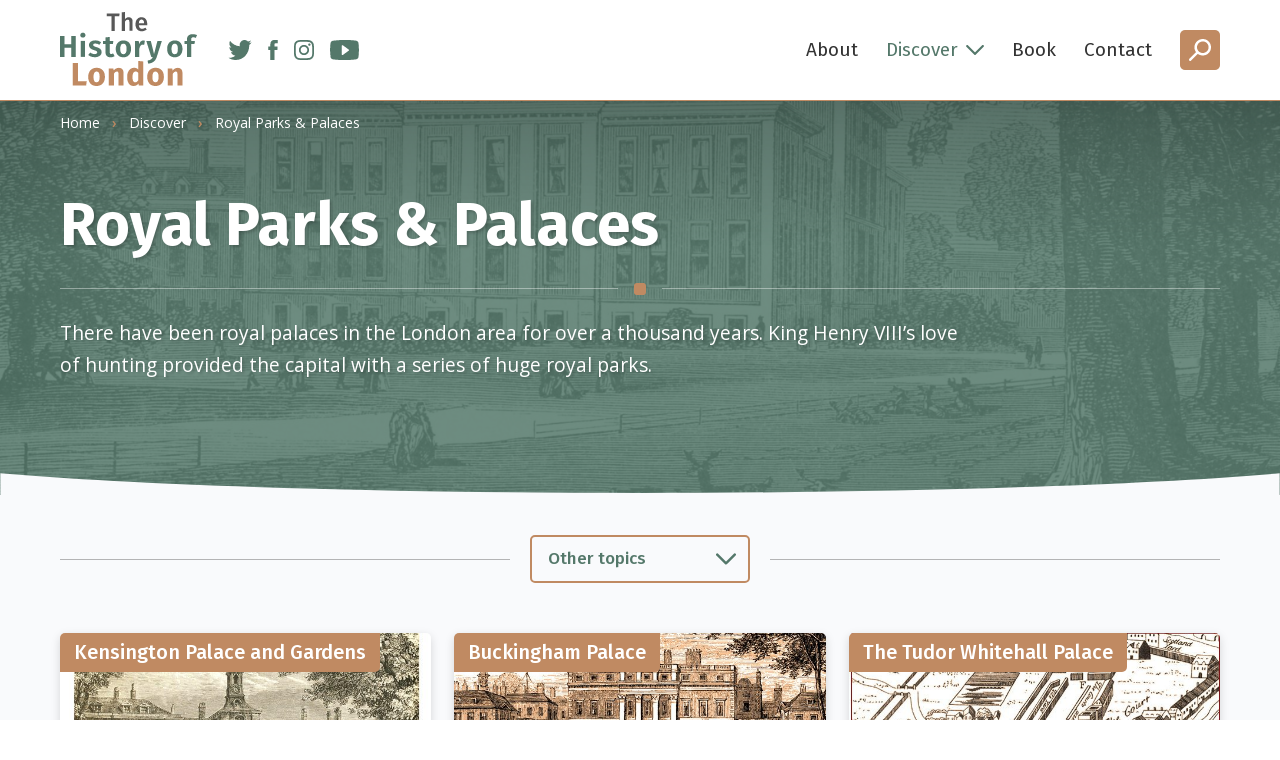

--- FILE ---
content_type: text/html; charset=UTF-8
request_url: https://www.thehistoryoflondon.co.uk/category/royal-parks-palaces/
body_size: 14166
content:
<!doctype html>
<!--[if IE 7 ]> <html class="ie ie7" xmlns="http://www.w3.org/1999/xhtml"> <![endif]-->
<!--[if IE 8 ]> <html class="ie ie8" xmlns="http://www.w3.org/1999/xhtml"> <![endif]-->
<!--[if IE 9 ]> <html class="ie ie9" xmlns="http://www.w3.org/1999/xhtml"> <![endif]-->
<!--[if (gt IE 9)|!(IE)]><!--> <html xmlns="http://www.w3.org/1999/xhtml" dir="ltr" lang="en-GB" prefix="og: https://ogp.me/ns#"> <!--<![endif]-->

<!-- Designed & Handcrafted by The Pixel Parlour www.pixelparlour.co.uk -->

<head>
<meta http-equiv="Content-Type" content="text/html; charset=UTF-8" />

<meta name="viewport" content="width=device-width, initial-scale=1" />

<link rel="icon" type="image/png" href="https://usercontent.one/wp/www.thehistoryoflondon.co.uk/wp-content/themes/historyoflondon/_images/icons/favicon-48x48.png?media=1747394328" sizes="48x48"/>

<meta name="apple-mobile-web-app-title" content="The History of London"/>
<link rel="apple-touch-icon" sizes="180x180" href="https://usercontent.one/wp/www.thehistoryoflondon.co.uk/wp-content/themes/historyoflondon/_images/icons/apple-touch-icon-180x180.png?media=1747394328"/>

<link rel="manifest" href="https://usercontent.one/wp/www.thehistoryoflondon.co.uk/wp-content/themes/historyoflondon/_images/icons/manifest.json?media=1747394328">
<meta name="theme-color" content="#FFFFFF">
<meta name="application-name" content="The History of London"/>
<meta name="msapplication-config" content="https://usercontent.one/wp/www.thehistoryoflondon.co.uk/wp-content/themes/historyoflondon/_images/icons/mstile.xml?media=1747394328"/>

<link rel="preconnect" href="https://fonts.googleapis.com">
<link rel="preconnect" href="https://fonts.gstatic.com" crossorigin>
<link href="https://fonts.googleapis.com/css2?family=Fira+Sans:wght@400;500;700&family=Open+Sans:wght@300;400;500;600&display=swap" rel="stylesheet">


<!-- Google tag (gtag.js) -->
<script async src="https://www.googletagmanager.com/gtag/js?id=G-D73NQ5DQTS"></script>
<script>
  window.dataLayer = window.dataLayer || [];
  function gtag(){dataLayer.push(arguments);}
  gtag('js', new Date());

  gtag('config', 'G-D73NQ5DQTS');
</script>
	<style>img:is([sizes="auto" i], [sizes^="auto," i]) { contain-intrinsic-size: 3000px 1500px }</style>
	
		<!-- All in One SEO Pro 4.7.5.1 - aioseo.com -->
		<title>Royal Parks &amp; Palaces | The History of London</title>
		<meta name="description" content="There have been royal palaces in the London area for over a thousand years. King Henry VIII’s love of hunting provided the capital with a series of huge royal parks." />
		<meta name="robots" content="max-image-preview:large" />
		<link rel="canonical" href="https://www.thehistoryoflondon.co.uk/category/royal-parks-palaces/" />
		<meta name="generator" content="All in One SEO Pro (AIOSEO) 4.7.5.1" />
		<meta property="og:locale" content="en_GB" />
		<meta property="og:site_name" content="The History of London | London&#039;s history" />
		<meta property="og:type" content="article" />
		<meta property="og:title" content="Royal Parks &amp; Palaces | The History of London" />
		<meta property="og:description" content="There have been royal palaces in the London area for over a thousand years. King Henry VIII’s love of hunting provided the capital with a series of huge royal parks." />
		<meta property="og:url" content="https://www.thehistoryoflondon.co.uk/category/royal-parks-palaces/" />
		<meta name="twitter:card" content="summary_large_image" />
		<meta name="twitter:title" content="Royal Parks &amp; Palaces | The History of London" />
		<meta name="twitter:description" content="There have been royal palaces in the London area for over a thousand years. King Henry VIII’s love of hunting provided the capital with a series of huge royal parks." />
		<meta name="google" content="nositelinkssearchbox" />
		<script type="application/ld+json" class="aioseo-schema">
			{"@context":"https:\/\/schema.org","@graph":[{"@type":"BreadcrumbList","@id":"https:\/\/www.thehistoryoflondon.co.uk\/category\/royal-parks-palaces\/#breadcrumblist","itemListElement":[{"@type":"ListItem","@id":"https:\/\/www.thehistoryoflondon.co.uk\/#listItem","position":1,"name":"Home","item":"https:\/\/www.thehistoryoflondon.co.uk\/","nextItem":"https:\/\/www.thehistoryoflondon.co.uk\/category\/royal-parks-palaces\/#listItem"},{"@type":"ListItem","@id":"https:\/\/www.thehistoryoflondon.co.uk\/category\/royal-parks-palaces\/#listItem","position":2,"name":"Royal Parks &amp; Palaces","previousItem":"https:\/\/www.thehistoryoflondon.co.uk\/#listItem"}]},{"@type":"CollectionPage","@id":"https:\/\/www.thehistoryoflondon.co.uk\/category\/royal-parks-palaces\/#collectionpage","url":"https:\/\/www.thehistoryoflondon.co.uk\/category\/royal-parks-palaces\/","name":"Royal Parks & Palaces | The History of London","description":"There have been royal palaces in the London area for over a thousand years. King Henry VIII\u2019s love of hunting provided the capital with a series of huge royal parks.","inLanguage":"en-GB","isPartOf":{"@id":"https:\/\/www.thehistoryoflondon.co.uk\/#website"},"breadcrumb":{"@id":"https:\/\/www.thehistoryoflondon.co.uk\/category\/royal-parks-palaces\/#breadcrumblist"}},{"@type":"Organization","@id":"https:\/\/www.thehistoryoflondon.co.uk\/#organization","name":"The History of London","description":"London's history","url":"https:\/\/www.thehistoryoflondon.co.uk\/","logo":{"@type":"ImageObject","url":"https:\/\/www.thehistoryoflondon.co.uk\/wp-content\/uploads\/2024\/06\/cropped-circle-logo-on-transparent-background-60-shadow.png","@id":"https:\/\/www.thehistoryoflondon.co.uk\/category\/royal-parks-palaces\/#organizationLogo","width":512,"height":512},"image":{"@id":"https:\/\/www.thehistoryoflondon.co.uk\/category\/royal-parks-palaces\/#organizationLogo"}},{"@type":"WebSite","@id":"https:\/\/www.thehistoryoflondon.co.uk\/#website","url":"https:\/\/www.thehistoryoflondon.co.uk\/","name":"The History of London","description":"London's history","inLanguage":"en-GB","publisher":{"@id":"https:\/\/www.thehistoryoflondon.co.uk\/#organization"}}]}
		</script>
		<!-- All in One SEO Pro -->

<link rel="alternate" type="application/rss+xml" title="The History of London &raquo; Royal Parks &amp; Palaces Category Feed" href="https://www.thehistoryoflondon.co.uk/category/royal-parks-palaces/feed/" />
<link rel='stylesheet' id='sbi_styles-css' href='https://usercontent.one/wp/www.thehistoryoflondon.co.uk/wp-content/plugins/instagram-feed/css/sbi-styles.min.css?media=1747394328' media='all' />
<style id='classic-theme-styles-inline-css'>
/*! This file is auto-generated */
.wp-block-button__link{color:#fff;background-color:#32373c;border-radius:9999px;box-shadow:none;text-decoration:none;padding:calc(.667em + 2px) calc(1.333em + 2px);font-size:1.125em}.wp-block-file__button{background:#32373c;color:#fff;text-decoration:none}
</style>
<link rel='stylesheet' id='contact-form-7-css' href='https://usercontent.one/wp/www.thehistoryoflondon.co.uk/wp-content/plugins/contact-form-7/includes/css/styles.css?media=1747394328' media='all' />
<link rel='stylesheet' id='history_of_london_style-css' href='https://usercontent.one/wp/www.thehistoryoflondon.co.uk/wp-content/themes/historyoflondon/style.css?media=1747394328?2023-10&#038;ver=d774b9cda4809a7eac4232a8606c6a7b' media='all' />
<script src="https://www.thehistoryoflondon.co.uk/wp-includes/js/jquery/jquery.min.js" id="jquery-core-js"></script>
<link rel="https://api.w.org/" href="https://www.thehistoryoflondon.co.uk/wp-json/" /><link rel="alternate" title="JSON" type="application/json" href="https://www.thehistoryoflondon.co.uk/wp-json/wp/v2/categories/42" /><style>[class*=" icon-oc-"],[class^=icon-oc-]{speak:none;font-style:normal;font-weight:400;font-variant:normal;text-transform:none;line-height:1;-webkit-font-smoothing:antialiased;-moz-osx-font-smoothing:grayscale}.icon-oc-one-com-white-32px-fill:before{content:"901"}.icon-oc-one-com:before{content:"900"}#one-com-icon,.toplevel_page_onecom-wp .wp-menu-image{speak:none;display:flex;align-items:center;justify-content:center;text-transform:none;line-height:1;-webkit-font-smoothing:antialiased;-moz-osx-font-smoothing:grayscale}.onecom-wp-admin-bar-item>a,.toplevel_page_onecom-wp>.wp-menu-name{font-size:16px;font-weight:400;line-height:1}.toplevel_page_onecom-wp>.wp-menu-name img{width:69px;height:9px;}.wp-submenu-wrap.wp-submenu>.wp-submenu-head>img{width:88px;height:auto}.onecom-wp-admin-bar-item>a img{height:7px!important}.onecom-wp-admin-bar-item>a img,.toplevel_page_onecom-wp>.wp-menu-name img{opacity:.8}.onecom-wp-admin-bar-item.hover>a img,.toplevel_page_onecom-wp.wp-has-current-submenu>.wp-menu-name img,li.opensub>a.toplevel_page_onecom-wp>.wp-menu-name img{opacity:1}#one-com-icon:before,.onecom-wp-admin-bar-item>a:before,.toplevel_page_onecom-wp>.wp-menu-image:before{content:'';position:static!important;background-color:rgba(240,245,250,.4);border-radius:102px;width:18px;height:18px;padding:0!important}.onecom-wp-admin-bar-item>a:before{width:14px;height:14px}.onecom-wp-admin-bar-item.hover>a:before,.toplevel_page_onecom-wp.opensub>a>.wp-menu-image:before,.toplevel_page_onecom-wp.wp-has-current-submenu>.wp-menu-image:before{background-color:#76b82a}.onecom-wp-admin-bar-item>a{display:inline-flex!important;align-items:center;justify-content:center}#one-com-logo-wrapper{font-size:4em}#one-com-icon{vertical-align:middle}.imagify-welcome{display:none !important;}</style><link rel="icon" href="https://usercontent.one/wp/www.thehistoryoflondon.co.uk/wp-content/uploads/2024/06/cropped-circle-logo-on-transparent-background-60-shadow-32x32.png?media=1747394328" sizes="32x32" />
<link rel="icon" href="https://usercontent.one/wp/www.thehistoryoflondon.co.uk/wp-content/uploads/2024/06/cropped-circle-logo-on-transparent-background-60-shadow-192x192.png?media=1747394328" sizes="192x192" />
<link rel="apple-touch-icon" href="https://usercontent.one/wp/www.thehistoryoflondon.co.uk/wp-content/uploads/2024/06/cropped-circle-logo-on-transparent-background-60-shadow-180x180.png?media=1747394328" />
<meta name="msapplication-TileImage" content="https://usercontent.one/wp/www.thehistoryoflondon.co.uk/wp-content/uploads/2024/06/cropped-circle-logo-on-transparent-background-60-shadow-270x270.png?media=1747394328" />
</head>

<body class="archive category category-royal-parks-palaces category-42">


<div class="site_wrapper" id="top">


<nav id="nav_bar" class="logo_left menu_right animatefast" aria-label="main navigation">
  
    
  <div class="container overflow clearfix animatefast">
    
    <div class="logo"><a href="https://www.thehistoryoflondon.co.uk" aria-label="Home"><span>The History of London</span><svg xmlns="http://www.w3.org/2000/svg" x="0px" y="0px" width="200px" height="108px" viewBox="0 0 200 108" xml:space="preserve">
  <g class="line_one">
  	<path d="M86.5,6.1h-6.6v21.5h-4.9V6.1h-6.8V2.3H87L86.5,6.1z"/>
  	<path d="M106,13.5v14h-4.7V14.3c0-2.4-1-3.1-2.4-3.1c-1.6,0-2.9,1.1-4.1,2.9v13.5h-4.7V0.5L94.8,0v10.5
  		c1.5-1.8,3.3-2.9,5.6-2.9C103.9,7.7,106,9.9,106,13.5z"/>
  	<path d="M127.3,19.3h-12.2c0.4,4,2.2,5.2,4.8,5.2c1.7,0,3.1-0.5,4.8-1.7l1.9,2.7c-1.9,1.5-4.2,2.6-7.2,2.6
  		c-6,0-9.2-4-9.2-10.1c0-5.9,3.1-10.4,8.6-10.4c5.4,0,8.5,3.7,8.5,9.8C127.4,18.1,127.3,18.8,127.3,19.3z M122.7,16.1
  		c0-3.2-1.1-5.1-3.8-5.1c-2.2,0-3.6,1.5-3.8,5.3h7.6V16.1z"/>
  </g>
  <g class="line_two">
  	<polygon points="16.5,47.1 6.5,47.1 6.5,35.1 0,35.1 0,65.5 6.5,65.5 6.5,52.2 16.5,52.2 16.5,65.5 23,65.5 23,35.1 
  		16.5,35.1"/>
  	<rect x="30.3" y="42.2" width="6.2" height="23.3"/>
  	<path d="M33.4,30.2c-2.2,0-3.8,1.6-3.8,3.6c0,2.1,1.5,3.6,3.8,3.6s3.8-1.6,3.8-3.6C37.2,31.8,35.6,30.2,33.4,30.2z"/>
  	<path d="M53.4,51.3c-4.1-1.2-4.9-1.8-4.9-3.2c0-1.3,1.1-2.1,3.2-2.1c2,0,3.9,0.7,5.8,1.8l2.4-3.6
  		c-2.2-1.8-5.1-2.8-8.4-2.8c-5.6,0-9.2,3-9.2,6.9c0,3.5,2.2,5.8,6.9,7.2c4.3,1.2,5.1,1.8,5.1,3.5c0,1.6-1.5,2.5-3.8,2.5
  		c-2.3,0-4.5-0.9-6.2-2.3l-3.1,3.4c2.2,2,5.4,3.4,9.5,3.4c5.5,0,10.1-2.7,10.1-7.6C60.7,54.5,58,52.6,53.4,51.3z"/>
  	<path d="M74.9,61.3c-1.6,0-2.3-0.9-2.3-3.2V46.6h4.7l0.6-4.4h-5.4v-5.8l-6.2,0.7v5.1h-3.5v4.4h3.5v11.6
  		c0,5.2,2.5,8,7.3,8c2.1,0,4.4-0.6,6.1-1.8l-2.2-4C76.6,61,75.7,61.3,74.9,61.3z"/>
  	<path d="M92.6,41.5c-7,0-11.2,4.9-11.2,12.3c0,7.7,4.2,12.3,11.2,12.3c7,0,11.2-5,11.2-12.3
  		C103.7,46.1,99.6,41.5,92.6,41.5z M92.6,61.6c-3.1,0-4.7-2.3-4.7-7.7c0-5.3,1.6-7.7,4.7-7.7c3,0,4.6,2.3,4.6,7.7
  		C97.2,59.2,95.6,61.6,92.6,61.6z"/>
  	<path d="M115.5,46.8l-0.5-4.5h-5.4v23.3h6.2V53.6c0.8-3.8,2.2-6,5-6c0.8,0,1.4,0.1,2.1,0.3l1-6
  		c-0.7-0.2-1.5-0.4-2.3-0.4C118.8,41.6,116.6,43.5,115.5,46.8z"/>
  	<path d="M137.3,61.5l-4.7-19.2H126l7.2,23.3h2.2c-1.3,3.2-2.9,4.6-7.5,5.2l0.7,4.5c7.1-0.5,10.8-4,12.6-9.6l7.5-23.3
  		h-6.5L137.3,61.5z"/>
  	<path d="M167.6,41.5c-7,0-11.2,4.9-11.2,12.3c0,7.7,4.2,12.3,11.2,12.3c7,0,11.2-5,11.2-12.3
  		C178.7,46.1,174.5,41.5,167.6,41.5z M167.5,61.6c-3.1,0-4.7-2.3-4.7-7.7c0-5.3,1.6-7.7,4.7-7.7c3,0,4.6,2.3,4.6,7.7
  		C172.2,59.2,170.6,61.6,167.5,61.6z"/>
  	<path d="M194.5,36.9c1.1,0,2.4,0.2,3.8,0.9l1.7-4.1c-1.7-0.8-3.8-1.4-6.2-1.4c-5.7,0-8.5,3.3-8.5,7.6v2.3h-3.7v4.4h3.7
  		v18.9h6.2V46.6h4.8l0.7-4.4h-5.5v-2.2C191.6,37.9,192.4,36.9,194.5,36.9z"/>
  </g>
  <g class="line_three">
  	<path d="M26.2,101.1H39l-0.8,6.1H18.5V74.5h7.7V101.1z"/>
  	<path d="M65.6,94.7c0,8-4.6,13.3-12.2,13.3c-7.6,0-12.2-4.9-12.2-13.3c0-8,4.6-13.3,12.2-13.3
  		C61,81.4,65.6,86.3,65.6,94.7z M48.9,94.7c0,5.6,1.5,7.9,4.5,7.9c3,0,4.5-2.4,4.5-7.8c0-5.6-1.5-7.9-4.5-7.9
  		C50.4,86.8,48.9,89.2,48.9,94.7z"/>
  	<path d="M92.8,88.9v18.3h-7.4v-17c0-2.6-0.9-3.3-2.4-3.3c-1.6,0-3.1,1.2-4.3,3.3v17.1h-7.4v-25h6.5l0.6,3
  		c2.1-2.5,4.5-3.8,7.6-3.8C90.2,81.4,92.8,84.2,92.8,88.9z"/>
  	<path d="M121.6,72.2v35H115l-0.4-2.9c-1.5,2.1-3.7,3.7-7.1,3.7c-6.4,0-9.5-5.3-9.5-13.4c0-7.7,4.1-13.2,10.2-13.2
  		c2.4,0,4.5,0.9,5.9,2.4V71.4L121.6,72.2z M114.2,99.7V88.9c-1.1-1.3-2.3-2.1-3.9-2.1c-2.6,0-4.5,2.3-4.5,7.9c0,6.2,1.7,7.9,4.1,7.9
  		C111.6,102.5,113,101.6,114.2,99.7z"/>
  	<path d="M151.7,94.7c0,8-4.6,13.3-12.2,13.3c-7.6,0-12.2-4.9-12.2-13.3c0-8,4.6-13.3,12.2-13.3
  		C147.1,81.4,151.7,86.3,151.7,94.7z M134.9,94.7c0,5.6,1.5,7.9,4.5,7.9s4.5-2.4,4.5-7.8c0-5.6-1.5-7.9-4.5-7.9
  		S134.9,89.2,134.9,94.7z"/>
  	<path d="M178.8,88.9v18.3h-7.4v-17c0-2.6-0.9-3.3-2.4-3.3c-1.6,0-3.1,1.2-4.3,3.3v17.1h-7.4v-25h6.5l0.6,3
  		c2.1-2.5,4.5-3.8,7.6-3.8C176.2,81.4,178.8,84.2,178.8,88.9z"/>
  </g>
</svg></a></div>
    
        <div class="menu animatefast">
      
            
      <ul class="main_menu">
        <li id="menu-item-76" class="menu-item menu-item-type-post_type menu-item-object-page menu-item-76"><a href="https://www.thehistoryoflondon.co.uk/about-me/">About</a></li>
<li id="menu-item-4485" class="menu-item menu-item-type-post_type menu-item-object-page current_page_parent current-menu-ancestor current-menu-parent current_page_ancestor menu-item-has-children menu-item-4485"><a href="https://www.thehistoryoflondon.co.uk/discover/">Discover</a>
<ul class="sub-menu">
	<li id="menu-item-230" class="menu-item menu-item-type-taxonomy menu-item-object-category menu-item-230"><a href="https://www.thehistoryoflondon.co.uk/category/history/">History of London</a></li>
	<li id="menu-item-2533" class="menu-item menu-item-type-taxonomy menu-item-object-category menu-item-2533"><a href="https://www.thehistoryoflondon.co.uk/category/port-of-london/">The Port of London</a></li>
	<li id="menu-item-2534" class="menu-item menu-item-type-taxonomy menu-item-object-category menu-item-2534"><a href="https://www.thehistoryoflondon.co.uk/category/london-people/">London People</a></li>
	<li id="menu-item-2535" class="menu-item menu-item-type-taxonomy menu-item-object-category menu-item-2535"><a href="https://www.thehistoryoflondon.co.uk/category/bridges-and-tunnels/">Bridges &amp; Tunnels</a></li>
	<li id="menu-item-3582" class="menu-item menu-item-type-taxonomy menu-item-object-category menu-item-3582"><a href="https://www.thehistoryoflondon.co.uk/category/religion-and-churches/">Religion and Churches</a></li>
	<li id="menu-item-5170" class="menu-item menu-item-type-taxonomy menu-item-object-category current-menu-item menu-item-5170"><a href="https://www.thehistoryoflondon.co.uk/category/royal-parks-palaces/" aria-current="page">Royal Parks &amp; Palaces</a></li>
	<li id="menu-item-5171" class="menu-item menu-item-type-taxonomy menu-item-object-category menu-item-5171"><a href="https://www.thehistoryoflondon.co.uk/category/transport/">Transport</a></li>
	<li id="menu-item-6366" class="menu-item menu-item-type-taxonomy menu-item-object-category menu-item-6366"><a href="https://www.thehistoryoflondon.co.uk/category/londons-wall-and-gates/">London&#8217;s Wall and Gates</a></li>
	<li id="menu-item-6979" class="menu-item menu-item-type-post_type menu-item-object-post menu-item-6979"><a href="https://www.thehistoryoflondon.co.uk/historic-london-pubs/">Historic London Pubs</a></li>
	<li id="menu-item-4959" class="menu-item menu-item-type-taxonomy menu-item-object-category menu-item-4959"><a href="https://www.thehistoryoflondon.co.uk/category/previous-articles/">Other Articles</a></li>
	<li id="menu-item-5156" class="menu-item menu-item-type-post_type menu-item-object-page menu-item-5156"><a href="https://www.thehistoryoflondon.co.uk/videos/">Videos</a></li>
	<li id="menu-item-75" class="menu-item menu-item-type-post_type menu-item-object-page menu-item-75"><a href="https://www.thehistoryoflondon.co.uk/library/">Library</a></li>
	<li id="menu-item-5119" class="menu-item menu-item-type-post_type menu-item-object-page menu-item-5119"><a href="https://www.thehistoryoflondon.co.uk/talks/">Talks</a></li>
</ul>
</li>
<li id="menu-item-4960" class="menu-item menu-item-type-post_type menu-item-object-page menu-item-4960"><a href="https://www.thehistoryoflondon.co.uk/book/">Book</a></li>
<li id="menu-item-74" class="menu-item menu-item-type-post_type menu-item-object-page menu-item-74"><a href="https://www.thehistoryoflondon.co.uk/contact/">Contact</a></li>
      </ul>
      
      <button class="nav_search"><span class="text">Search</span><svg xmlns="http://www.w3.org/2000/svg" x="0px" y="0px" width="22px" height="22px" viewBox="0 0 22 22" xml:space="preserve">
        <path d="M0.4,19.8L7,13.2C6,11.7,5.4,10,5.4,8.2C5.5,3.7,9.2,0,13.8,0S22,3.7,22,8.3
        	c0,4.6-3.7,8.3-8.3,8.2c-1.7,0-3.4-0.6-4.9-1.6l-6.7,6.7c-0.5,0.5-1.3,0.5-1.8,0c0,0,0,0,0,0C-0.1,21.1-0.1,20.4,0.4,19.8
        	C0.4,19.9,0.4,19.8,0.4,19.8L0.4,19.8z M13.8,14c3.2,0,5.8-2.6,5.8-5.8s-2.6-5.8-5.8-5.8C10.6,2.5,8,5.1,8,8.2
        	C8,11.4,10.5,14,13.8,14C13.7,14,13.7,14,13.8,14L13.8,14z"/>
      </svg></button>
      
    </div>
        
    <ul class="social_links">
    
    
    
    
      <li class="twitter"><a href="https://twitter.com/LondonStone" target="_blank" rel="nofollow, noopener" title="Twitter"><span class="text">Twitter</span><span class="icon"><svg xmlns="http://www.w3.org/2000/svg" x="0px" y="0px" width="26px" height="22px" viewBox="0 0 26 22" xml:space="preserve">
    <g class="svg_icon">
      <path d="M25.6,2.6c-0.9,0.5-1.9,0.7-3,0.9c1.1-0.7,1.9-1.8,2.3-3.1c-1,0.6-2.1,1.1-3.3,1.3C20.7,0.7,19.3,0,17.8,0
        c-2.8,0-5.2,2.5-5.2,5.6c0,0.4,0,0.9,0.1,1.3C8.5,6.6,4.7,4.4,2.2,1C1.7,1.8,1.5,2.8,1.5,3.8c0,1.9,0.9,3.6,2.3,4.6
        c-0.8,0-1.6-0.3-2.3-0.7c0,0,0,0,0,0.1c0,2.7,1.8,4.9,4.1,5.4c-0.4,0.1-0.9,0.2-1.4,0.2c-0.3,0-0.6,0-1-0.1c0.7,2.2,2.6,3.8,4.8,3.9
        c-1.8,1.5-4,2.4-6.4,2.4c-0.4,0-0.8,0-1.2-0.1c2.3,1.6,5,2.5,7.9,2.5C17.8,22,23,13.5,23,6.2c0-0.2,0-0.5,0-0.7
        C24,4.7,24.9,3.7,25.6,2.6z"></path>
    </g>
  </svg></span></a></li>
      
    
    
    
      <li class="facebook"><a href="https://www.facebook.com/thehistoryoflondon" target="_blank" rel="nofollow, noopener" title="Facebook"><span class="text">Facebook</span><span class="icon"><svg xmlns="http://www.w3.org/2000/svg" x="0px" y="0px" width="11px" height="22px" viewBox="0 0 11 22" xml:space="preserve">
    <g class="svg_icon">
      <path d="M10.6,7.1H7.1V4.8c0-0.9,0.6-1.1,1-1.1c0.4,0,2.5,0,2.5,0V0L7.2,0C3.4,0,2.6,2.8,2.6,4.6v2.5H0.4V11h2.2c0,5,0,11,0,11h4.6
        c0,0,0-6.1,0-11h3.1L10.6,7.1z"></path>
    </g>
  </svg></span></a></li>
      
    
    
    
    
    
    
    
      <li class="instagram"><a href="https://www.instagram.com/thehistoryoflondon" target="_blank" rel="nofollow, noopener" title="Instagram"><span class="text">Instagram</span><span class="icon"><svg xmlns="http://www.w3.org/2000/svg" x="0px" y="0px" width="22px" height="22px" viewBox="0 0 22 22" xml:space="preserve">
    <g class="svg_icon">
      <path d="M21.9,6.5c-0.1-1.2-0.2-2-0.5-2.7c-0.3-0.7-0.7-1.3-1.3-1.9c-0.6-0.6-1.2-1-1.9-1.3c-0.7-0.3-1.5-0.5-2.7-0.5
        C14.4,0,14,0,11,0S7.6,0,6.5,0.1c-1.2,0.1-2,0.2-2.7,0.5C3.1,0.9,2.5,1.2,1.8,1.8c-0.6,0.6-1,1.2-1.3,1.9C0.3,4.5,0.1,5.3,0.1,6.5
        C0,7.6,0,8,0,11s0,3.4,0.1,4.5c0.1,1.2,0.2,2,0.5,2.7c0.3,0.7,0.7,1.3,1.3,1.9c0.6,0.6,1.2,1,1.9,1.3c0.7,0.3,1.5,0.5,2.7,0.5
        C7.6,22,8,22,11,22s3.4,0,4.5-0.1c1.2-0.1,2-0.2,2.7-0.5c0.7-0.3,1.3-0.7,1.9-1.3c0.6-0.6,1-1.2,1.3-1.9c0.3-0.7,0.5-1.5,0.5-2.7
        C22,14.4,22,14,22,11S22,7.6,21.9,6.5z M20,15.4c0,1.1-0.2,1.7-0.4,2c-0.2,0.5-0.4,0.9-0.8,1.3c-0.4,0.4-0.8,0.6-1.3,0.8
        c-0.4,0.2-1,0.3-2,0.4C14.3,20,13.9,20,11,20S7.7,20,6.6,20c-1.1,0-1.7-0.2-2-0.4c-0.5-0.2-0.9-0.4-1.3-0.8
        c-0.4-0.4-0.6-0.8-0.8-1.3c-0.2-0.4-0.3-1-0.4-2C2,14.3,2,13.9,2,11C2,8.1,2,7.7,2,6.6c0-1.1,0.2-1.7,0.4-2C2.6,4,2.9,3.6,3.2,3.2
        S4,2.6,4.5,2.4c0.4-0.2,1-0.3,2-0.4C7.7,2,8.1,2,11,2c2.9,0,3.3,0,4.4,0.1c1.1,0,1.7,0.2,2,0.4c0.5,0.2,0.9,0.4,1.3,0.8
        c0.4,0.4,0.6,0.8,0.8,1.3c0.2,0.4,0.3,1,0.4,2C20,7.7,20,8.1,20,11C20,13.9,20,14.3,20,15.4z"></path>
      <path d="M11,5.4c-3.1,0-5.6,2.5-5.6,5.6c0,3.1,2.5,5.6,5.6,5.6s5.6-2.5,5.6-5.6C16.6,7.9,14.1,5.4,11,5.4z M11,14.7
        c-2,0-3.7-1.6-3.7-3.7S9,7.3,11,7.3S14.7,9,14.7,11S13,14.7,11,14.7z"></path>
      <path d="M16.9,3.8c-0.7,0-1.3,0.6-1.3,1.3c0,0.7,0.6,1.3,1.3,1.3c0.7,0,1.3-0.6,1.3-1.3C18.2,4.4,17.6,3.8,16.9,3.8z"></path>
    </g>
  </svg></span></a></li>
      
    
    
    
    
    
    
    
    
    
    
      <li class="youtube"><a href="https://www.youtube.com/@TheHistoryofLondon-PeterStone" target="_blank" rel="nofollow, noopener" title="YouTube"><span class="text">YouTube</span><span class="icon"><svg xmlns="http://www.w3.org/2000/svg" x="0px" y="0px" width="32px" height="22px" viewBox="0 0 32 22" xml:space="preserve">
    <g class="svg_icon">
      <path d="M31.4,3.4c0-0.1,0-0.2-0.1-0.4c0-0.1,0-0.1,0-0.2c-0.4-1.2-1.5-2.1-2.9-2.1h0.2c0,0-5.4-0.8-12.6-0.8C8.8,0,3.4,0.8,3.4,0.8
        h0.2c-1.3,0-2.5,0.9-2.9,2.1c0,0.1,0,0.1,0,0.2c0,0.1-0.1,0.2-0.1,0.4C0.4,4.8,0.1,7.6,0.1,11c0,3.4,0.4,6.1,0.5,7.6
        c0,0.1,0,0.2,0.1,0.4c0,0.1,0,0.1,0,0.2c0.4,1.2,1.5,2.1,2.9,2.1H3.4c0,0,5.4,0.8,12.6,0.8c7.2,0,12.6-0.8,12.6-0.8h-0.2
        c1.3,0,2.5-0.9,2.9-2.1c0-0.1,0-0.1,0-0.2c0-0.1,0.1-0.2,0.1-0.4c0.2-1.4,0.5-4.2,0.5-7.6C31.9,7.6,31.6,4.8,31.4,3.4z M20.7,11.7
        l-6.4,4.7c-0.1,0.1-0.3,0.1-0.5,0.1c-0.1,0-0.2,0-0.4-0.1c-0.3-0.1-0.4-0.4-0.4-0.7V6.4c0-0.3,0.2-0.6,0.4-0.7
        c0.3-0.1,0.6-0.1,0.8,0.1l6.4,4.7c0.2,0.1,0.3,0.4,0.3,0.6C21,11.3,20.9,11.5,20.7,11.7z"></path>
    </g>
  </svg></span></a></li>
      
  </ul>
    
        <button class="open_mobile_nav" tabindex="0"><span class="text">Open Menu</span><svg xmlns="http://www.w3.org/2000/svg" xmlns:xlink="http://www.w3.org/1999/xlink" x="0px" y="0px" width="36px" height="30px" viewBox="0 0 36 30" xml:space="preserve">
      <g class="svg_icon">
        <path d="M34,4H2C0.9,4,0,3.1,0,2v0c0-1.1,0.9-2,2-2l32,0c1.1,0,2,0.9,2,2v0C36,3.1,35.1,4,34,4z"/>
        <path d="M34,30H2c-1.1,0-2-0.9-2-2v0c0-1.1,0.9-2,2-2h32c1.1,0,2,0.9,2,2v0C36,29.1,35.1,30,34,30z"/>
        <path class="middle_bar animatefast" d="M34,17H2c-1.1,0-2-0.9-2-2v0c0-1.1,0.9-2,2-2h32c1.1,0,2,0.9,2,2v0C36,16.1,35.1,17,34,17z"/>
      </g>
    </svg></button>
        
  </div>
  
</nav>


<div id="skip-to-content"></div>

<script>
jQuery(document).ready(function($) {
  $('.main_page_wrap .content_block:last-child').addClass('final_block');
});
</script>
<div class="main_page_wrap">





<style>
#block1.page_intro .bkgd_photo { background-image: url(https://usercontent.one/wp/www.thehistoryoflondon.co.uk/wp-content/uploads/2023/10/Kensington-Palace-from-the-gardens-Old-New-London-v-P139-1920x768.jpg?media=1747394328); }
@media screen and (min-width: 0px) and (max-width: 1600px) {
#block1.page_intro .bkgd_photo { background-image: url(https://usercontent.one/wp/www.thehistoryoflondon.co.uk/wp-content/uploads/2023/10/Kensington-Palace-from-the-gardens-Old-New-London-v-P139-1600x640.jpg?media=1747394328); }
}
@media screen and (min-width: 0px) and (max-width: 1200px) {
#block1.page_intro .bkgd_photo { background-image: url(https://usercontent.one/wp/www.thehistoryoflondon.co.uk/wp-content/uploads/2023/10/Kensington-Palace-from-the-gardens-Old-New-London-v-P139-1200x480.jpg?media=1747394328); }
}
@media screen and (min-width: 0px) and (max-width: 840px) {
#block1.page_intro .bkgd_photo { background-image: url(https://usercontent.one/wp/www.thehistoryoflondon.co.uk/wp-content/uploads/2023/10/Kensington-Palace-from-the-gardens-Old-New-London-v-P139-840x480.jpg?media=1747394328); }
}
@media screen and (min-width: 0px) and (max-width: 600px) {
#block1.page_intro .bkgd_photo { background-image: url(https://usercontent.one/wp/www.thehistoryoflondon.co.uk/wp-content/uploads/2023/10/Kensington-Palace-from-the-gardens-Old-New-London-v-P139-600x480.jpg?media=1747394328); }
}
@media screen and (min-width: 0px) and (max-width: 420px) {
#block1.page_intro .bkgd_photo { background-image: url(https://usercontent.one/wp/www.thehistoryoflondon.co.uk/wp-content/uploads/2023/10/Kensington-Palace-from-the-gardens-Old-New-London-v-P139-420x480.jpg?media=1747394328); }
}
</style>
<script>
jQuery(document).ready(function($) {
  
  setTimeout(page_loaded, 1000);
  
  function page_loaded() {
    $('.page_intro .bkgd_photo').addClass('loaded');
  }
  
});
</script>

<div id="block1" class="page_intro text_white">
  <div class="container overflow">
     
        <div class="breadcrumbs" data-aos="fade-in"><div class="aioseo-breadcrumbs"><span class="aioseo-breadcrumb">
	<a href="https://www.thehistoryoflondon.co.uk" title="Home">Home</a>
</span><span class="aioseo-breadcrumb-separator">›</span><span class="aioseo-breadcrumb">
	<a href="https://www.thehistoryoflondon.co.uk/discover/" title="Discover">Discover</a>
</span><span class="aioseo-breadcrumb-separator">›</span><span class="aioseo-breadcrumb">
	Royal Parks &amp; Palaces
</span></div></div>        
    <div class="wrap full_width" data-aos="fade-in">
      
      <div class="title large">
        <h1>Royal Parks &amp; Palaces</h1>
      </div>
      
      <div class="divide_line">
        <div class="wrap" data-aos="fade-in">
          <div class="line_left"></div>
          <div class="line_right"></div>
          <div class="dot"></div>
        </div>
      </div>
      
            <div class="desc medium">
        <p>There have been royal palaces in the London area for over a thousand years. King Henry VIII’s love of hunting provided the capital with a series of huge royal parks.</p>
      </div>
            
      <div class="desc"><ul class="article_meta"></ul></div>      
            
    </div>
    
  </div>
      <div class="bkgd bkgd_photo animatesuperslow"></div>
    <div class="bkgd bkgd_green"></div>
  <div class="blendtop opacity_30"></div>
  <div class="mask">
    <div class="hide_mobile"><svg xmlns="http://www.w3.org/2000/svg" x="0px" y="0px" width="1680px" height="30px" viewBox="0 0 1680 30" xml:space="preserve">
      <path class="fill_light_green" d="M840,26C487.8,26,178.2,15.8,0,0.4V30h1680V0.4C1501.8,15.8,1192.2,26,840,26z"/>
    </svg></div>
    <div class="hidden show_mobile"><svg xmlns="http://www.w3.org/2000/svg" x="0px" y="0px" width="768px" height="20px" viewBox="0 0 768 20" xml:space="preserve">
      <path class="fill_light_green" d="M384,18C234.6,18,99.1,11.9,0,2.1V20h768V2.1C668.9,11.9,533.4,18,384,18z"/>
    </svg></div>
  </div>
</div>


<div class="content_block explore_drop_down regular_padding_top no_padding_bottom">
  <div class="container overflow clearfix">
    
    <div class="wrap overflow">
      <div class="the_nav">
        <div class="label">Other topics</div>
        <ul class="dropdown">
                    <li><a href="https://www.thehistoryoflondon.co.uk/category/bridges-and-tunnels/">Bridges &amp; Tunnels</a></li>
                    <li><a href="https://www.thehistoryoflondon.co.uk/category/brief-history/">Brief History</a></li>
                    <li><a href="https://www.thehistoryoflondon.co.uk/category/historic-london-pubs/">Historic London pubs</a></li>
                    <li><a href="https://www.thehistoryoflondon.co.uk/category/history/">History of London</a></li>
                    <li><a href="https://www.thehistoryoflondon.co.uk/category/london-people/">London People</a></li>
                    <li><a href="https://www.thehistoryoflondon.co.uk/category/londons-wall-and-gates/">London's Wall and Gates</a></li>
                    <li><a href="https://www.thehistoryoflondon.co.uk/category/previous-articles/">Other Articles</a></li>
                    <li><a href="https://www.thehistoryoflondon.co.uk/category/religion-and-churches/">Religion and Churches</a></li>
                    <li><a href="https://www.thehistoryoflondon.co.uk/category/royal-parks-palaces/">Royal Parks &amp; Palaces</a></li>
                    <li><a href="https://www.thehistoryoflondon.co.uk/category/port-of-london/">The Port of London</a></li>
                    <li><a href="https://www.thehistoryoflondon.co.uk/category/transport/">Transport</a></li>
                            </ul>
      </div>
      <div class="line_left"></div>
      <div class="line_right"></div>
    </div>
    
  </div>
  </div>


<div class="content_block articles_grid">
  <div class="container overflow clearfix">
    
    <div class="wrap three_across overflow clearfix">
      
            <div class="item slim"><a href="https://www.thehistoryoflondon.co.uk/kensington-palace-and-gardens/">
  <div class="photo">
            <p><img width="630" height="365" src="https://usercontent.one/wp/www.thehistoryoflondon.co.uk/wp-content/uploads/2020/09/West-Front-of-Kensington-Palace-Old-New-London-v-P138-resized-630x365.jpg?media=1747394328" class="attachment-landscape-m size-landscape-m" alt="" decoding="async" fetchpriority="high" /></p>
      </div>
  <div class="title animatefast">
    <h3 class="animatefast">Kensington Palace and Gardens</h3>
  </div>
</a></div>            <div class="item slim"><a href="https://www.thehistoryoflondon.co.uk/buckingham-palace/">
  <div class="photo">
            <p><img width="630" height="365" src="https://usercontent.one/wp/www.thehistoryoflondon.co.uk/wp-content/uploads/2020/10/Buckingham-House-1775-Old-New-London-iv-P67-resized-630x365.jpg?media=1747394328" class="attachment-landscape-m size-landscape-m" alt="" decoding="async" /></p>
      </div>
  <div class="title animatefast">
    <h3 class="animatefast">Buckingham Palace</h3>
  </div>
</a></div>            <div class="item slim"><a href="https://www.thehistoryoflondon.co.uk/the-tudor-whitehall-palace/">
  <div class="photo">
            <p><img width="630" height="365" src="https://usercontent.one/wp/www.thehistoryoflondon.co.uk/wp-content/uploads/2020/11/Ralph-Agas-map-resized-with-border-2-From-Palace-to-Power-P1-630x365.jpg?media=1747394328" class="attachment-landscape-m size-landscape-m" alt="" decoding="async" loading="lazy" /></p>
      </div>
  <div class="title animatefast">
    <h3 class="animatefast">The Tudor Whitehall Palace</h3>
  </div>
</a></div>            <div class="item slim"><a href="https://www.thehistoryoflondon.co.uk/whitehall-palace-in-the-stuart-period/">
  <div class="photo">
            <p><img width="630" height="365" src="https://usercontent.one/wp/www.thehistoryoflondon.co.uk/wp-content/uploads/2020/11/Holbein-Gate-The-Old-Palace-of-Whitehall-P8-resized-630x365.jpg?media=1747394328" class="attachment-landscape-m size-landscape-m" alt="" decoding="async" loading="lazy" /></p>
      </div>
  <div class="title animatefast">
    <h3 class="animatefast">Whitehall Palace in the Stuart period</h3>
  </div>
</a></div>            <div class="item slim"><a href="https://www.thehistoryoflondon.co.uk/hyde-park-playground-of-tudor-and-stuart-monarchs/">
  <div class="photo">
            <p><img width="630" height="365" src="https://usercontent.one/wp/www.thehistoryoflondon.co.uk/wp-content/uploads/2020/11/The-Cake-House-Old-New-London-iv-P385-resized-630x365.jpg?media=1747394328" class="attachment-landscape-m size-landscape-m" alt="" decoding="async" loading="lazy" /></p>
      </div>
  <div class="title animatefast">
    <h3 class="animatefast">Hyde Park (Part 1) &#8211; Playground of Tudor and Stuart monarchs</h3>
  </div>
</a></div>            <div class="item slim"><a href="https://www.thehistoryoflondon.co.uk/hyde-park-the-lungs-of-london/">
  <div class="photo">
            <p><img width="630" height="365" src="https://usercontent.one/wp/www.thehistoryoflondon.co.uk/wp-content/uploads/2020/09/South-Carriage-Drive-coloured-630x365.jpg?media=1747394328" class="attachment-landscape-m size-landscape-m" alt="" decoding="async" loading="lazy" /></p>
      </div>
  <div class="title animatefast">
    <h3 class="animatefast">Hyde Park (Part 2) &#8211; The lungs of London</h3>
  </div>
</a></div>            <div class="item slim"><a href="https://www.thehistoryoflondon.co.uk/the-great-exhibition-and-the-crystal-palace/">
  <div class="photo">
            <p><img width="630" height="365" src="https://usercontent.one/wp/www.thehistoryoflondon.co.uk/wp-content/uploads/2020/11/Crystal-Palace-Great-Exhibition-resized-630x365.jpg?media=1747394328" class="attachment-landscape-m size-landscape-m" alt="" decoding="async" loading="lazy" /></p>
      </div>
  <div class="title animatefast">
    <h3 class="animatefast">The Great Exhibition and the Crystal Palace</h3>
  </div>
</a></div>            <div class="item slim"><a href="https://www.thehistoryoflondon.co.uk/st-jamess-park-from-leper-hospital-to-royal-park/">
  <div class="photo">
            <p><img width="630" height="365" src="https://usercontent.one/wp/www.thehistoryoflondon.co.uk/wp-content/uploads/2020/11/St.Jamess-Park-1680-Old-New-London-iv-P55-resized-630x365.jpg?media=1747394328" class="attachment-landscape-m size-landscape-m" alt="" decoding="async" loading="lazy" /></p>
      </div>
  <div class="title animatefast">
    <h3 class="animatefast">St. James&#8217;s Park &#8211; from leper hospital to royal park</h3>
  </div>
</a></div>            <div class="item slim"><a href="https://www.thehistoryoflondon.co.uk/st-jamess-park-and-green-park-the-making-of-the-modern-parks/">
  <div class="photo">
            <p><img width="630" height="365" src="https://usercontent.one/wp/www.thehistoryoflondon.co.uk/wp-content/uploads/2020/10/Peace-celebrations-Green-Park-1748-Old-New-London-iv-P181-resized-630x365.jpg?media=1747394328" class="attachment-landscape-m size-landscape-m" alt="" decoding="async" loading="lazy" /></p>
      </div>
  <div class="title animatefast">
    <h3 class="animatefast">St. James’s Park and Green Park – the making of the modern parks</h3>
  </div>
</a></div>            
    </div>

  </div>
  </div>





<div class="content_block explore_drop_down no_padding_top">
  <div class="container overflow clearfix">
    
    <div class="wrap overflow">
      <div class="the_nav">
        <div class="label">Other topics</div>
        <ul class="dropdown">
                    <li><a href="https://www.thehistoryoflondon.co.uk/category/bridges-and-tunnels/">Bridges &amp; Tunnels</a></li>
                    <li><a href="https://www.thehistoryoflondon.co.uk/category/brief-history/">Brief History</a></li>
                    <li><a href="https://www.thehistoryoflondon.co.uk/category/historic-london-pubs/">Historic London pubs</a></li>
                    <li><a href="https://www.thehistoryoflondon.co.uk/category/history/">History of London</a></li>
                    <li><a href="https://www.thehistoryoflondon.co.uk/category/london-people/">London People</a></li>
                    <li><a href="https://www.thehistoryoflondon.co.uk/category/londons-wall-and-gates/">London's Wall and Gates</a></li>
                    <li><a href="https://www.thehistoryoflondon.co.uk/category/previous-articles/">Other Articles</a></li>
                    <li><a href="https://www.thehistoryoflondon.co.uk/category/religion-and-churches/">Religion and Churches</a></li>
                    <li><a href="https://www.thehistoryoflondon.co.uk/category/royal-parks-palaces/">Royal Parks &amp; Palaces</a></li>
                    <li><a href="https://www.thehistoryoflondon.co.uk/category/port-of-london/">The Port of London</a></li>
                    <li><a href="https://www.thehistoryoflondon.co.uk/category/transport/">Transport</a></li>
                            </ul>
      </div>
      <div class="line_left"></div>
      <div class="line_right"></div>
    </div>
    
  </div>
  </div>

















<div id="block1" class="content_block cta_block large_padding_top large_padding_bottom">
    <div class="container overflow clearfix">
    
    <div class="wrap full_width overflow clearfix">
      
      <div class="item boxed bkgd_white has_photo">
                                                <style>
        #block1.cta_block .photo { background-image: url(https://usercontent.one/wp/www.thehistoryoflondon.co.uk/wp-content/uploads/2023/06/book_feature.png?media=1747394328); } 
        </style>
        <div class="photo"><div class="photo_wrap"><p><img width="630" height="387" src="https://usercontent.one/wp/www.thehistoryoflondon.co.uk/wp-content/uploads/2023/06/book_feature.png?media=1747394328" class="attachment- size-" alt="Port of London book feature" decoding="async" loading="lazy" srcset="https://usercontent.one/wp/www.thehistoryoflondon.co.uk/wp-content/uploads/2023/06/book_feature.png?media=1747394328 630w, https://usercontent.one/wp/www.thehistoryoflondon.co.uk/wp-content/uploads/2023/06/book_feature-380x233.png?media=1747394328 380w, https://usercontent.one/wp/www.thehistoryoflondon.co.uk/wp-content/uploads/2023/06/book_feature-465x286.png?media=1747394328 465w, https://usercontent.one/wp/www.thehistoryoflondon.co.uk/wp-content/uploads/2023/06/book_feature-320x197.png?media=1747394328 320w" sizes="auto, (max-width: 630px) 100vw, 630px" /></p>
</div></div>
                <div class="inner_wrap">
          
                    <div class="title small_title">
            <h3>The History of The Port of London: A Vast Emporium of All Nations</h3>
          </div>
                    
                    <div class="desc small">
            <p>The fascinating story of the rise and fall and revival of the commercial river. The only book to tell the whole story and bring it right up to date, it charts the foundation, growth and evolution of the port and explains why for centuries it has been so important to Britain’s prosperity.</p>
          </div>
                    
          <div class="buttons">
    
                
          
          
          
              
      
      
      
      
    
      
      
  <a href="https://www.thehistoryoflondon.co.uk/book/" class="btn clay_btn_solid">Learn more</a>  
  </div>
          
        </div>
      </div>
      
    </div>
    
  </div>
  



<style>
#block1.content_block .bkgd_photo { background-image: url(https://usercontent.one/wp/www.thehistoryoflondon.co.uk/wp-content/uploads/2023/06/history_of_london_hero.jpg?media=1747394328); }
@media screen and (min-width: 0px) and (max-width: 1600px) {
#block1.content_block .bkgd_photo { background-image: url(https://usercontent.one/wp/www.thehistoryoflondon.co.uk/wp-content/uploads/2023/06/history_of_london_hero-1600x640.jpg?media=1747394328); }
}
@media screen and (min-width: 0px) and (max-width: 1200px) {
#block1.content_block .bkgd_photo { background-image: url(https://usercontent.one/wp/www.thehistoryoflondon.co.uk/wp-content/uploads/2023/06/history_of_london_hero-1200x480.jpg?media=1747394328); }
}
@media screen and (min-width: 0px) and (max-width: 840px) {
#block1.content_block .bkgd_photo { background-image: url(https://usercontent.one/wp/www.thehistoryoflondon.co.uk/wp-content/uploads/2023/06/history_of_london_hero-840x480.jpg?media=1747394328); }
}
@media screen and (min-width: 0px) and (max-width: 600px) {
#block1.content_block .bkgd_photo { background-image: url(https://usercontent.one/wp/www.thehistoryoflondon.co.uk/wp-content/uploads/2023/06/history_of_london_hero-600x480.jpg?media=1747394328); }
}
@media screen and (min-width: 0px) and (max-width: 420px) {
#block1.content_block .bkgd_photo { background-image: url(https://usercontent.one/wp/www.thehistoryoflondon.co.uk/wp-content/uploads/2023/06/history_of_london_hero-420x480.jpg?media=1747394328); }
}
</style>


<div class="bkgd bkgd_photo"></div><div class="bkgd bkgd_green"></div></div>




</div>

<div class="content_block mailing_list no_padding_top no_padding_bottom">
  <div class="container no_padding">
    
    <div class="wrap bkgd_earth text_white">
      
            <div class="section_intro medium_title medium_width" data-aos="fade-in">
        <h3>Stay Connected</h3>        <p>Be the first to hear when new content is added by joining my email newsletter.</p>      </div>
            
      <div class="the_form">
        <div id="mc_embed_signup">
          <form action="https://thehistoryoflondon.us3.list-manage.com/subscribe/post?u=2129c49ddda980354c89dc18f&amp;id=16f42320fa&amp;f_id=006532e2f0" method="post" id="mc-embedded-subscribe-form" name="mc-embedded-subscribe-form" class="validate" target="_blank" novalidate="novalidate">
            <div id="mc_embed_signup_scroll">
              <div class="input_block mc-field-group">
                <label for="mce-FNAME">First Name<span class="req">*</span></label>
                <input type="text" value="" name="FNAME" class="required" id="mce-FNAME" placeholder="" required="" aria-required="true"> <span id="mce-FNAME-HELPERTEXT" class="helper_text"></span>
              </div>
              <div class="input_block mc-field-group">
                <label for="mce-LNAME">Last Name<span class="req">*</span></label>
                <input type="text" value="" name="LNAME" class="required" id="mce-LNAME" placeholder="" required="" aria-required="true"> <span id="mce-LNAME-HELPERTEXT" class="helper_text"></span>
              </div>
              <div class="input_block mc-field-group">
                <label for="mce-EMAIL">Email Address<span class="req">*</span></label>
                <input type="email" value="" name="EMAIL" class="required email" id="mce-EMAIL" placeholder="" required="" aria-required="true"> <span id="mce-EMAIL-HELPERTEXT" class="helper_text"></span>
              </div>
              <div class="submit_block"><input type="submit" value="Subscribe" name="subscribe" id="mc-embedded-subscribe" class="button"></div>
              <div id="mce-responses">
                <div class="response" id="mce-error-response" style="display:none"></div>
                <div class="response" id="mce-success-response" style="display:none"></div>
              </div>
              <div style="position: absolute; left: -5000px;" aria-hidden="true"><input type="text" name="b_2129c49ddda980354c89dc18f_16f42320fa" tabindex="-1" value=""></div>
            </div>
          </form>
        </div>
        <script src="//s3.amazonaws.com/downloads.mailchimp.com/js/mc-validate.js"></script> <script>(function($){window.fnames=new Array();window.ftypes=new Array();fnames[0]='EMAIL';ftypes[0]='email';fnames[1]='FNAME';ftypes[1]='text';fnames[2]='LNAME';ftypes[2]='text';}(jQuery));var $mcj=jQuery.noConflict(true);</script>      </div>
      
            <div class="the_content"><p class="privacy small">I won't share your details and you can easily opt-out any time. Learn more in my <a href="https://www.thehistoryoflondon.co.uk/privacy-policy/" target="_blank">Privacy Policy</a></p></div>
            
    </div>
    
  </div>
  <div class="bkgd half_height bkgd_white"></div>
</div>
<footer id="footer">
  
  <div class="upper_footer">
  <div class="container">
    
    <div class="wrap">
      
      <div class="logo"><a href="https://www.thehistoryoflondon.co.uk" aria-label="Home"><span>The History of London</span><svg xmlns="http://www.w3.org/2000/svg" x="0px" y="0px" width="200px" height="108px" viewBox="0 0 200 108" xml:space="preserve">
  <g class="line_one">
  	<path d="M86.5,6.1h-6.6v21.5h-4.9V6.1h-6.8V2.3H87L86.5,6.1z"/>
  	<path d="M106,13.5v14h-4.7V14.3c0-2.4-1-3.1-2.4-3.1c-1.6,0-2.9,1.1-4.1,2.9v13.5h-4.7V0.5L94.8,0v10.5
  		c1.5-1.8,3.3-2.9,5.6-2.9C103.9,7.7,106,9.9,106,13.5z"/>
  	<path d="M127.3,19.3h-12.2c0.4,4,2.2,5.2,4.8,5.2c1.7,0,3.1-0.5,4.8-1.7l1.9,2.7c-1.9,1.5-4.2,2.6-7.2,2.6
  		c-6,0-9.2-4-9.2-10.1c0-5.9,3.1-10.4,8.6-10.4c5.4,0,8.5,3.7,8.5,9.8C127.4,18.1,127.3,18.8,127.3,19.3z M122.7,16.1
  		c0-3.2-1.1-5.1-3.8-5.1c-2.2,0-3.6,1.5-3.8,5.3h7.6V16.1z"/>
  </g>
  <g class="line_two">
  	<polygon points="16.5,47.1 6.5,47.1 6.5,35.1 0,35.1 0,65.5 6.5,65.5 6.5,52.2 16.5,52.2 16.5,65.5 23,65.5 23,35.1 
  		16.5,35.1"/>
  	<rect x="30.3" y="42.2" width="6.2" height="23.3"/>
  	<path d="M33.4,30.2c-2.2,0-3.8,1.6-3.8,3.6c0,2.1,1.5,3.6,3.8,3.6s3.8-1.6,3.8-3.6C37.2,31.8,35.6,30.2,33.4,30.2z"/>
  	<path d="M53.4,51.3c-4.1-1.2-4.9-1.8-4.9-3.2c0-1.3,1.1-2.1,3.2-2.1c2,0,3.9,0.7,5.8,1.8l2.4-3.6
  		c-2.2-1.8-5.1-2.8-8.4-2.8c-5.6,0-9.2,3-9.2,6.9c0,3.5,2.2,5.8,6.9,7.2c4.3,1.2,5.1,1.8,5.1,3.5c0,1.6-1.5,2.5-3.8,2.5
  		c-2.3,0-4.5-0.9-6.2-2.3l-3.1,3.4c2.2,2,5.4,3.4,9.5,3.4c5.5,0,10.1-2.7,10.1-7.6C60.7,54.5,58,52.6,53.4,51.3z"/>
  	<path d="M74.9,61.3c-1.6,0-2.3-0.9-2.3-3.2V46.6h4.7l0.6-4.4h-5.4v-5.8l-6.2,0.7v5.1h-3.5v4.4h3.5v11.6
  		c0,5.2,2.5,8,7.3,8c2.1,0,4.4-0.6,6.1-1.8l-2.2-4C76.6,61,75.7,61.3,74.9,61.3z"/>
  	<path d="M92.6,41.5c-7,0-11.2,4.9-11.2,12.3c0,7.7,4.2,12.3,11.2,12.3c7,0,11.2-5,11.2-12.3
  		C103.7,46.1,99.6,41.5,92.6,41.5z M92.6,61.6c-3.1,0-4.7-2.3-4.7-7.7c0-5.3,1.6-7.7,4.7-7.7c3,0,4.6,2.3,4.6,7.7
  		C97.2,59.2,95.6,61.6,92.6,61.6z"/>
  	<path d="M115.5,46.8l-0.5-4.5h-5.4v23.3h6.2V53.6c0.8-3.8,2.2-6,5-6c0.8,0,1.4,0.1,2.1,0.3l1-6
  		c-0.7-0.2-1.5-0.4-2.3-0.4C118.8,41.6,116.6,43.5,115.5,46.8z"/>
  	<path d="M137.3,61.5l-4.7-19.2H126l7.2,23.3h2.2c-1.3,3.2-2.9,4.6-7.5,5.2l0.7,4.5c7.1-0.5,10.8-4,12.6-9.6l7.5-23.3
  		h-6.5L137.3,61.5z"/>
  	<path d="M167.6,41.5c-7,0-11.2,4.9-11.2,12.3c0,7.7,4.2,12.3,11.2,12.3c7,0,11.2-5,11.2-12.3
  		C178.7,46.1,174.5,41.5,167.6,41.5z M167.5,61.6c-3.1,0-4.7-2.3-4.7-7.7c0-5.3,1.6-7.7,4.7-7.7c3,0,4.6,2.3,4.6,7.7
  		C172.2,59.2,170.6,61.6,167.5,61.6z"/>
  	<path d="M194.5,36.9c1.1,0,2.4,0.2,3.8,0.9l1.7-4.1c-1.7-0.8-3.8-1.4-6.2-1.4c-5.7,0-8.5,3.3-8.5,7.6v2.3h-3.7v4.4h3.7
  		v18.9h6.2V46.6h4.8l0.7-4.4h-5.5v-2.2C191.6,37.9,192.4,36.9,194.5,36.9z"/>
  </g>
  <g class="line_three">
  	<path d="M26.2,101.1H39l-0.8,6.1H18.5V74.5h7.7V101.1z"/>
  	<path d="M65.6,94.7c0,8-4.6,13.3-12.2,13.3c-7.6,0-12.2-4.9-12.2-13.3c0-8,4.6-13.3,12.2-13.3
  		C61,81.4,65.6,86.3,65.6,94.7z M48.9,94.7c0,5.6,1.5,7.9,4.5,7.9c3,0,4.5-2.4,4.5-7.8c0-5.6-1.5-7.9-4.5-7.9
  		C50.4,86.8,48.9,89.2,48.9,94.7z"/>
  	<path d="M92.8,88.9v18.3h-7.4v-17c0-2.6-0.9-3.3-2.4-3.3c-1.6,0-3.1,1.2-4.3,3.3v17.1h-7.4v-25h6.5l0.6,3
  		c2.1-2.5,4.5-3.8,7.6-3.8C90.2,81.4,92.8,84.2,92.8,88.9z"/>
  	<path d="M121.6,72.2v35H115l-0.4-2.9c-1.5,2.1-3.7,3.7-7.1,3.7c-6.4,0-9.5-5.3-9.5-13.4c0-7.7,4.1-13.2,10.2-13.2
  		c2.4,0,4.5,0.9,5.9,2.4V71.4L121.6,72.2z M114.2,99.7V88.9c-1.1-1.3-2.3-2.1-3.9-2.1c-2.6,0-4.5,2.3-4.5,7.9c0,6.2,1.7,7.9,4.1,7.9
  		C111.6,102.5,113,101.6,114.2,99.7z"/>
  	<path d="M151.7,94.7c0,8-4.6,13.3-12.2,13.3c-7.6,0-12.2-4.9-12.2-13.3c0-8,4.6-13.3,12.2-13.3
  		C147.1,81.4,151.7,86.3,151.7,94.7z M134.9,94.7c0,5.6,1.5,7.9,4.5,7.9s4.5-2.4,4.5-7.8c0-5.6-1.5-7.9-4.5-7.9
  		S134.9,89.2,134.9,94.7z"/>
  	<path d="M178.8,88.9v18.3h-7.4v-17c0-2.6-0.9-3.3-2.4-3.3c-1.6,0-3.1,1.2-4.3,3.3v17.1h-7.4v-25h6.5l0.6,3
  		c2.1-2.5,4.5-3.8,7.6-3.8C176.2,81.4,178.8,84.2,178.8,88.9z"/>
  </g>
</svg></a></div>
      
            <div class="navigation">
        <ul>
          <li id="menu-item-4489" class="menu-item menu-item-type-post_type menu-item-object-page menu-item-4489"><a href="https://www.thehistoryoflondon.co.uk/about-me/">About</a></li>
<li id="menu-item-4488" class="menu-item menu-item-type-post_type menu-item-object-page current_page_parent menu-item-4488"><a href="https://www.thehistoryoflondon.co.uk/discover/">Discover</a></li>
<li id="menu-item-4970" class="menu-item menu-item-type-post_type menu-item-object-page menu-item-4970"><a href="https://www.thehistoryoflondon.co.uk/book/">Book</a></li>
<li id="menu-item-4490" class="menu-item menu-item-type-post_type menu-item-object-page menu-item-4490"><a href="https://www.thehistoryoflondon.co.uk/contact/">Contact</a></li>
        </ul>
      </div>
            
      <ul class="social_links">
    
    
    
    
      <li class="twitter"><a href="https://twitter.com/LondonStone" target="_blank" rel="nofollow, noopener" title="Twitter"><span class="text">Twitter</span><span class="icon"><svg xmlns="http://www.w3.org/2000/svg" x="0px" y="0px" width="26px" height="22px" viewBox="0 0 26 22" xml:space="preserve">
    <g class="svg_icon">
      <path d="M25.6,2.6c-0.9,0.5-1.9,0.7-3,0.9c1.1-0.7,1.9-1.8,2.3-3.1c-1,0.6-2.1,1.1-3.3,1.3C20.7,0.7,19.3,0,17.8,0
        c-2.8,0-5.2,2.5-5.2,5.6c0,0.4,0,0.9,0.1,1.3C8.5,6.6,4.7,4.4,2.2,1C1.7,1.8,1.5,2.8,1.5,3.8c0,1.9,0.9,3.6,2.3,4.6
        c-0.8,0-1.6-0.3-2.3-0.7c0,0,0,0,0,0.1c0,2.7,1.8,4.9,4.1,5.4c-0.4,0.1-0.9,0.2-1.4,0.2c-0.3,0-0.6,0-1-0.1c0.7,2.2,2.6,3.8,4.8,3.9
        c-1.8,1.5-4,2.4-6.4,2.4c-0.4,0-0.8,0-1.2-0.1c2.3,1.6,5,2.5,7.9,2.5C17.8,22,23,13.5,23,6.2c0-0.2,0-0.5,0-0.7
        C24,4.7,24.9,3.7,25.6,2.6z"></path>
    </g>
  </svg></span></a></li>
      
    
    
    
      <li class="facebook"><a href="https://www.facebook.com/thehistoryoflondon" target="_blank" rel="nofollow, noopener" title="Facebook"><span class="text">Facebook</span><span class="icon"><svg xmlns="http://www.w3.org/2000/svg" x="0px" y="0px" width="11px" height="22px" viewBox="0 0 11 22" xml:space="preserve">
    <g class="svg_icon">
      <path d="M10.6,7.1H7.1V4.8c0-0.9,0.6-1.1,1-1.1c0.4,0,2.5,0,2.5,0V0L7.2,0C3.4,0,2.6,2.8,2.6,4.6v2.5H0.4V11h2.2c0,5,0,11,0,11h4.6
        c0,0,0-6.1,0-11h3.1L10.6,7.1z"></path>
    </g>
  </svg></span></a></li>
      
    
    
    
    
    
    
    
      <li class="instagram"><a href="https://www.instagram.com/thehistoryoflondon" target="_blank" rel="nofollow, noopener" title="Instagram"><span class="text">Instagram</span><span class="icon"><svg xmlns="http://www.w3.org/2000/svg" x="0px" y="0px" width="22px" height="22px" viewBox="0 0 22 22" xml:space="preserve">
    <g class="svg_icon">
      <path d="M21.9,6.5c-0.1-1.2-0.2-2-0.5-2.7c-0.3-0.7-0.7-1.3-1.3-1.9c-0.6-0.6-1.2-1-1.9-1.3c-0.7-0.3-1.5-0.5-2.7-0.5
        C14.4,0,14,0,11,0S7.6,0,6.5,0.1c-1.2,0.1-2,0.2-2.7,0.5C3.1,0.9,2.5,1.2,1.8,1.8c-0.6,0.6-1,1.2-1.3,1.9C0.3,4.5,0.1,5.3,0.1,6.5
        C0,7.6,0,8,0,11s0,3.4,0.1,4.5c0.1,1.2,0.2,2,0.5,2.7c0.3,0.7,0.7,1.3,1.3,1.9c0.6,0.6,1.2,1,1.9,1.3c0.7,0.3,1.5,0.5,2.7,0.5
        C7.6,22,8,22,11,22s3.4,0,4.5-0.1c1.2-0.1,2-0.2,2.7-0.5c0.7-0.3,1.3-0.7,1.9-1.3c0.6-0.6,1-1.2,1.3-1.9c0.3-0.7,0.5-1.5,0.5-2.7
        C22,14.4,22,14,22,11S22,7.6,21.9,6.5z M20,15.4c0,1.1-0.2,1.7-0.4,2c-0.2,0.5-0.4,0.9-0.8,1.3c-0.4,0.4-0.8,0.6-1.3,0.8
        c-0.4,0.2-1,0.3-2,0.4C14.3,20,13.9,20,11,20S7.7,20,6.6,20c-1.1,0-1.7-0.2-2-0.4c-0.5-0.2-0.9-0.4-1.3-0.8
        c-0.4-0.4-0.6-0.8-0.8-1.3c-0.2-0.4-0.3-1-0.4-2C2,14.3,2,13.9,2,11C2,8.1,2,7.7,2,6.6c0-1.1,0.2-1.7,0.4-2C2.6,4,2.9,3.6,3.2,3.2
        S4,2.6,4.5,2.4c0.4-0.2,1-0.3,2-0.4C7.7,2,8.1,2,11,2c2.9,0,3.3,0,4.4,0.1c1.1,0,1.7,0.2,2,0.4c0.5,0.2,0.9,0.4,1.3,0.8
        c0.4,0.4,0.6,0.8,0.8,1.3c0.2,0.4,0.3,1,0.4,2C20,7.7,20,8.1,20,11C20,13.9,20,14.3,20,15.4z"></path>
      <path d="M11,5.4c-3.1,0-5.6,2.5-5.6,5.6c0,3.1,2.5,5.6,5.6,5.6s5.6-2.5,5.6-5.6C16.6,7.9,14.1,5.4,11,5.4z M11,14.7
        c-2,0-3.7-1.6-3.7-3.7S9,7.3,11,7.3S14.7,9,14.7,11S13,14.7,11,14.7z"></path>
      <path d="M16.9,3.8c-0.7,0-1.3,0.6-1.3,1.3c0,0.7,0.6,1.3,1.3,1.3c0.7,0,1.3-0.6,1.3-1.3C18.2,4.4,17.6,3.8,16.9,3.8z"></path>
    </g>
  </svg></span></a></li>
      
    
    
    
    
    
    
    
    
    
    
      <li class="youtube"><a href="https://www.youtube.com/@TheHistoryofLondon-PeterStone" target="_blank" rel="nofollow, noopener" title="YouTube"><span class="text">YouTube</span><span class="icon"><svg xmlns="http://www.w3.org/2000/svg" x="0px" y="0px" width="32px" height="22px" viewBox="0 0 32 22" xml:space="preserve">
    <g class="svg_icon">
      <path d="M31.4,3.4c0-0.1,0-0.2-0.1-0.4c0-0.1,0-0.1,0-0.2c-0.4-1.2-1.5-2.1-2.9-2.1h0.2c0,0-5.4-0.8-12.6-0.8C8.8,0,3.4,0.8,3.4,0.8
        h0.2c-1.3,0-2.5,0.9-2.9,2.1c0,0.1,0,0.1,0,0.2c0,0.1-0.1,0.2-0.1,0.4C0.4,4.8,0.1,7.6,0.1,11c0,3.4,0.4,6.1,0.5,7.6
        c0,0.1,0,0.2,0.1,0.4c0,0.1,0,0.1,0,0.2c0.4,1.2,1.5,2.1,2.9,2.1H3.4c0,0,5.4,0.8,12.6,0.8c7.2,0,12.6-0.8,12.6-0.8h-0.2
        c1.3,0,2.5-0.9,2.9-2.1c0-0.1,0-0.1,0-0.2c0-0.1,0.1-0.2,0.1-0.4c0.2-1.4,0.5-4.2,0.5-7.6C31.9,7.6,31.6,4.8,31.4,3.4z M20.7,11.7
        l-6.4,4.7c-0.1,0.1-0.3,0.1-0.5,0.1c-0.1,0-0.2,0-0.4-0.1c-0.3-0.1-0.4-0.4-0.4-0.7V6.4c0-0.3,0.2-0.6,0.4-0.7
        c0.3-0.1,0.6-0.1,0.8,0.1l6.4,4.7c0.2,0.1,0.3,0.4,0.3,0.6C21,11.3,20.9,11.5,20.7,11.7z"></path>
    </g>
  </svg></span></a></li>
      
  </ul>
            
    </div>
    
  </div>
</div>
  
  <div class="legal_footer">
  <div class="container">
    
    <div class="wrap">
      
      <div class="col col_left">
        <ul class="legal">
          <li>&copy; 2026 The History of London. All Rights Reserved.</li>
        </ul>
      </div>
      
      <div class="col col_right">
        <ul class="legal">
                    <li id="menu-item-4493" class="menu-item menu-item-type-post_type menu-item-object-page menu-item-privacy-policy menu-item-4493"><a rel="privacy-policy" href="https://www.thehistoryoflondon.co.uk/privacy-policy/">Privacy Policy</a></li>
<li id="menu-item-4494" class="menu-item menu-item-type-post_type menu-item-object-page menu-item-4494"><a href="https://www.thehistoryoflondon.co.uk/terms-and-conditions/">Terms and Conditions</a></li>
                            </ul>
      </div>
      
    </div>
    
  </div>
</div>
  
  <div class="credit"><a href="https://www.pixelparlour.co.uk" target="_blank" rel="noopener" title="Website Design & Development">Website by The Pixel Parlour</a></div>
  
  
    
        
</footer>

<div id="mobile_nav" class="animatefast">
  <div class="wrap">
    
    <button class="close_mobile_nav animatefast"><span class="text">Close Menu</span><svg xmlns="http://www.w3.org/2000/svg" x="0px" y="0px" width="30px" height="30px" viewBox="0 0 30 30" xml:space="preserve">
      <g class="svg_icon">
        <path class="left_arm animatefast" d="M3.4,0.6l26,26c0.8,0.8,0.8,2,0,2.8l0,0c-0.8,0.8-2,0.8-2.8,0l-26-26c-0.8-0.8-0.8-2,0-2.8l0,0C1.4-0.2,2.6-0.2,3.4,0.6z"/>
        <path d="M29.4,3.4l-26,26c-0.8,0.8-2,0.8-2.8,0l0,0c-0.8-0.8-0.8-2,0-2.8l26-26c0.8-0.8,2-0.8,2.8,0l0,0C30.2,1.4,30.2,2.6,29.4,3.4z"/>
      </g>
    </svg></button>
    
    <div class="main_part">
      
      <nav class="mobile_menu">
        <ul>
                    <li class="menu-item menu-item-type-post_type menu-item-object-page menu-item-76"><a href="https://www.thehistoryoflondon.co.uk/about-me/">About</a></li>
<li class="menu-item menu-item-type-post_type menu-item-object-page current_page_parent current-menu-ancestor current-menu-parent current_page_ancestor menu-item-has-children menu-item-4485"><a href="https://www.thehistoryoflondon.co.uk/discover/">Discover</a>
<ul class="sub-menu">
	<li class="menu-item menu-item-type-taxonomy menu-item-object-category menu-item-230"><a href="https://www.thehistoryoflondon.co.uk/category/history/">History of London</a></li>
	<li class="menu-item menu-item-type-taxonomy menu-item-object-category menu-item-2533"><a href="https://www.thehistoryoflondon.co.uk/category/port-of-london/">The Port of London</a></li>
	<li class="menu-item menu-item-type-taxonomy menu-item-object-category menu-item-2534"><a href="https://www.thehistoryoflondon.co.uk/category/london-people/">London People</a></li>
	<li class="menu-item menu-item-type-taxonomy menu-item-object-category menu-item-2535"><a href="https://www.thehistoryoflondon.co.uk/category/bridges-and-tunnels/">Bridges &amp; Tunnels</a></li>
	<li class="menu-item menu-item-type-taxonomy menu-item-object-category menu-item-3582"><a href="https://www.thehistoryoflondon.co.uk/category/religion-and-churches/">Religion and Churches</a></li>
	<li class="menu-item menu-item-type-taxonomy menu-item-object-category current-menu-item menu-item-5170"><a href="https://www.thehistoryoflondon.co.uk/category/royal-parks-palaces/" aria-current="page">Royal Parks &amp; Palaces</a></li>
	<li class="menu-item menu-item-type-taxonomy menu-item-object-category menu-item-5171"><a href="https://www.thehistoryoflondon.co.uk/category/transport/">Transport</a></li>
	<li class="menu-item menu-item-type-taxonomy menu-item-object-category menu-item-6366"><a href="https://www.thehistoryoflondon.co.uk/category/londons-wall-and-gates/">London&#8217;s Wall and Gates</a></li>
	<li class="menu-item menu-item-type-post_type menu-item-object-post menu-item-6979"><a href="https://www.thehistoryoflondon.co.uk/historic-london-pubs/">Historic London Pubs</a></li>
	<li class="menu-item menu-item-type-taxonomy menu-item-object-category menu-item-4959"><a href="https://www.thehistoryoflondon.co.uk/category/previous-articles/">Other Articles</a></li>
	<li class="menu-item menu-item-type-post_type menu-item-object-page menu-item-5156"><a href="https://www.thehistoryoflondon.co.uk/videos/">Videos</a></li>
	<li class="menu-item menu-item-type-post_type menu-item-object-page menu-item-75"><a href="https://www.thehistoryoflondon.co.uk/library/">Library</a></li>
	<li class="menu-item menu-item-type-post_type menu-item-object-page menu-item-5119"><a href="https://www.thehistoryoflondon.co.uk/talks/">Talks</a></li>
</ul>
</li>
<li class="menu-item menu-item-type-post_type menu-item-object-page menu-item-4960"><a href="https://www.thehistoryoflondon.co.uk/book/">Book</a></li>
<li class="menu-item menu-item-type-post_type menu-item-object-page menu-item-74"><a href="https://www.thehistoryoflondon.co.uk/contact/">Contact</a></li>
        </ul>
      </nav>
    
      <div class="global_search inline">
  <form class="searchboxmobile" action="https://www.thehistoryoflondon.co.uk" method="get" role="search">
    <label for="site_search_mobile">Search The History of London</label>
    <input type="text" id="site_search_mobile" name="s" placeholder="Search" value="">
        <button><span class="text">Submit Search</span><svg xmlns="http://www.w3.org/2000/svg" x="0px" y="0px" width="22px" height="22px" viewBox="0 0 22 22" xml:space="preserve">
      <path d="M0.4,19.8L7,13.2C6,11.7,5.4,10,5.4,8.2C5.5,3.7,9.2,0,13.8,0S22,3.7,22,8.3
      	c0,4.6-3.7,8.3-8.3,8.2c-1.7,0-3.4-0.6-4.9-1.6l-6.7,6.7c-0.5,0.5-1.3,0.5-1.8,0c0,0,0,0,0,0C-0.1,21.1-0.1,20.4,0.4,19.8
      	C0.4,19.9,0.4,19.8,0.4,19.8L0.4,19.8z M13.8,14c3.2,0,5.8-2.6,5.8-5.8s-2.6-5.8-5.8-5.8C10.6,2.5,8,5.1,8,8.2
      	C8,11.4,10.5,14,13.8,14C13.7,14,13.7,14,13.8,14L13.8,14z"/>
    </svg></button>
  </form>
</div>    
      <ul class="social_links">
    
    
    
    
      <li class="twitter"><a href="https://twitter.com/LondonStone" target="_blank" rel="nofollow, noopener" title="Twitter"><span class="text">Twitter</span><span class="icon"><svg xmlns="http://www.w3.org/2000/svg" x="0px" y="0px" width="26px" height="22px" viewBox="0 0 26 22" xml:space="preserve">
    <g class="svg_icon">
      <path d="M25.6,2.6c-0.9,0.5-1.9,0.7-3,0.9c1.1-0.7,1.9-1.8,2.3-3.1c-1,0.6-2.1,1.1-3.3,1.3C20.7,0.7,19.3,0,17.8,0
        c-2.8,0-5.2,2.5-5.2,5.6c0,0.4,0,0.9,0.1,1.3C8.5,6.6,4.7,4.4,2.2,1C1.7,1.8,1.5,2.8,1.5,3.8c0,1.9,0.9,3.6,2.3,4.6
        c-0.8,0-1.6-0.3-2.3-0.7c0,0,0,0,0,0.1c0,2.7,1.8,4.9,4.1,5.4c-0.4,0.1-0.9,0.2-1.4,0.2c-0.3,0-0.6,0-1-0.1c0.7,2.2,2.6,3.8,4.8,3.9
        c-1.8,1.5-4,2.4-6.4,2.4c-0.4,0-0.8,0-1.2-0.1c2.3,1.6,5,2.5,7.9,2.5C17.8,22,23,13.5,23,6.2c0-0.2,0-0.5,0-0.7
        C24,4.7,24.9,3.7,25.6,2.6z"></path>
    </g>
  </svg></span></a></li>
      
    
    
    
      <li class="facebook"><a href="https://www.facebook.com/thehistoryoflondon" target="_blank" rel="nofollow, noopener" title="Facebook"><span class="text">Facebook</span><span class="icon"><svg xmlns="http://www.w3.org/2000/svg" x="0px" y="0px" width="11px" height="22px" viewBox="0 0 11 22" xml:space="preserve">
    <g class="svg_icon">
      <path d="M10.6,7.1H7.1V4.8c0-0.9,0.6-1.1,1-1.1c0.4,0,2.5,0,2.5,0V0L7.2,0C3.4,0,2.6,2.8,2.6,4.6v2.5H0.4V11h2.2c0,5,0,11,0,11h4.6
        c0,0,0-6.1,0-11h3.1L10.6,7.1z"></path>
    </g>
  </svg></span></a></li>
      
    
    
    
    
    
    
    
      <li class="instagram"><a href="https://www.instagram.com/thehistoryoflondon" target="_blank" rel="nofollow, noopener" title="Instagram"><span class="text">Instagram</span><span class="icon"><svg xmlns="http://www.w3.org/2000/svg" x="0px" y="0px" width="22px" height="22px" viewBox="0 0 22 22" xml:space="preserve">
    <g class="svg_icon">
      <path d="M21.9,6.5c-0.1-1.2-0.2-2-0.5-2.7c-0.3-0.7-0.7-1.3-1.3-1.9c-0.6-0.6-1.2-1-1.9-1.3c-0.7-0.3-1.5-0.5-2.7-0.5
        C14.4,0,14,0,11,0S7.6,0,6.5,0.1c-1.2,0.1-2,0.2-2.7,0.5C3.1,0.9,2.5,1.2,1.8,1.8c-0.6,0.6-1,1.2-1.3,1.9C0.3,4.5,0.1,5.3,0.1,6.5
        C0,7.6,0,8,0,11s0,3.4,0.1,4.5c0.1,1.2,0.2,2,0.5,2.7c0.3,0.7,0.7,1.3,1.3,1.9c0.6,0.6,1.2,1,1.9,1.3c0.7,0.3,1.5,0.5,2.7,0.5
        C7.6,22,8,22,11,22s3.4,0,4.5-0.1c1.2-0.1,2-0.2,2.7-0.5c0.7-0.3,1.3-0.7,1.9-1.3c0.6-0.6,1-1.2,1.3-1.9c0.3-0.7,0.5-1.5,0.5-2.7
        C22,14.4,22,14,22,11S22,7.6,21.9,6.5z M20,15.4c0,1.1-0.2,1.7-0.4,2c-0.2,0.5-0.4,0.9-0.8,1.3c-0.4,0.4-0.8,0.6-1.3,0.8
        c-0.4,0.2-1,0.3-2,0.4C14.3,20,13.9,20,11,20S7.7,20,6.6,20c-1.1,0-1.7-0.2-2-0.4c-0.5-0.2-0.9-0.4-1.3-0.8
        c-0.4-0.4-0.6-0.8-0.8-1.3c-0.2-0.4-0.3-1-0.4-2C2,14.3,2,13.9,2,11C2,8.1,2,7.7,2,6.6c0-1.1,0.2-1.7,0.4-2C2.6,4,2.9,3.6,3.2,3.2
        S4,2.6,4.5,2.4c0.4-0.2,1-0.3,2-0.4C7.7,2,8.1,2,11,2c2.9,0,3.3,0,4.4,0.1c1.1,0,1.7,0.2,2,0.4c0.5,0.2,0.9,0.4,1.3,0.8
        c0.4,0.4,0.6,0.8,0.8,1.3c0.2,0.4,0.3,1,0.4,2C20,7.7,20,8.1,20,11C20,13.9,20,14.3,20,15.4z"></path>
      <path d="M11,5.4c-3.1,0-5.6,2.5-5.6,5.6c0,3.1,2.5,5.6,5.6,5.6s5.6-2.5,5.6-5.6C16.6,7.9,14.1,5.4,11,5.4z M11,14.7
        c-2,0-3.7-1.6-3.7-3.7S9,7.3,11,7.3S14.7,9,14.7,11S13,14.7,11,14.7z"></path>
      <path d="M16.9,3.8c-0.7,0-1.3,0.6-1.3,1.3c0,0.7,0.6,1.3,1.3,1.3c0.7,0,1.3-0.6,1.3-1.3C18.2,4.4,17.6,3.8,16.9,3.8z"></path>
    </g>
  </svg></span></a></li>
      
    
    
    
    
    
    
    
    
    
    
      <li class="youtube"><a href="https://www.youtube.com/@TheHistoryofLondon-PeterStone" target="_blank" rel="nofollow, noopener" title="YouTube"><span class="text">YouTube</span><span class="icon"><svg xmlns="http://www.w3.org/2000/svg" x="0px" y="0px" width="32px" height="22px" viewBox="0 0 32 22" xml:space="preserve">
    <g class="svg_icon">
      <path d="M31.4,3.4c0-0.1,0-0.2-0.1-0.4c0-0.1,0-0.1,0-0.2c-0.4-1.2-1.5-2.1-2.9-2.1h0.2c0,0-5.4-0.8-12.6-0.8C8.8,0,3.4,0.8,3.4,0.8
        h0.2c-1.3,0-2.5,0.9-2.9,2.1c0,0.1,0,0.1,0,0.2c0,0.1-0.1,0.2-0.1,0.4C0.4,4.8,0.1,7.6,0.1,11c0,3.4,0.4,6.1,0.5,7.6
        c0,0.1,0,0.2,0.1,0.4c0,0.1,0,0.1,0,0.2c0.4,1.2,1.5,2.1,2.9,2.1H3.4c0,0,5.4,0.8,12.6,0.8c7.2,0,12.6-0.8,12.6-0.8h-0.2
        c1.3,0,2.5-0.9,2.9-2.1c0-0.1,0-0.1,0-0.2c0-0.1,0.1-0.2,0.1-0.4c0.2-1.4,0.5-4.2,0.5-7.6C31.9,7.6,31.6,4.8,31.4,3.4z M20.7,11.7
        l-6.4,4.7c-0.1,0.1-0.3,0.1-0.5,0.1c-0.1,0-0.2,0-0.4-0.1c-0.3-0.1-0.4-0.4-0.4-0.7V6.4c0-0.3,0.2-0.6,0.4-0.7
        c0.3-0.1,0.6-0.1,0.8,0.1l6.4,4.7c0.2,0.1,0.3,0.4,0.3,0.6C21,11.3,20.9,11.5,20.7,11.7z"></path>
    </g>
  </svg></span></a></li>
      
  </ul>
      
    </div>
    
  </div>
</div>

<div id="bkgd_page_overlay" class="animateslow"></div>

<div id="overlay_search" class="global_search">
  <div class="container">
    <div class="wrap">
      <form class="searchbox" action="https://www.thehistoryoflondon.co.uk" method="get" role="search">
        <div class="icon"><svg xmlns="http://www.w3.org/2000/svg" x="0px" y="0px" width="22px" height="22px" viewBox="0 0 22 22" xml:space="preserve">
          <path d="M0.4,19.8L7,13.2C6,11.7,5.4,10,5.4,8.2C5.5,3.7,9.2,0,13.8,0S22,3.7,22,8.3
          	c0,4.6-3.7,8.3-8.3,8.2c-1.7,0-3.4-0.6-4.9-1.6l-6.7,6.7c-0.5,0.5-1.3,0.5-1.8,0c0,0,0,0,0,0C-0.1,21.1-0.1,20.4,0.4,19.8
          	C0.4,19.9,0.4,19.8,0.4,19.8L0.4,19.8z M13.8,14c3.2,0,5.8-2.6,5.8-5.8s-2.6-5.8-5.8-5.8C10.6,2.5,8,5.1,8,8.2
          	C8,11.4,10.5,14,13.8,14C13.7,14,13.7,14,13.8,14L13.8,14z"/>
        </svg></div>
        <label for="site_search">Search The History of London</label>
        <input type="text" id="site_search" name="s" placeholder="Search The History of London" value="">
                <button>Search</button>
      </form>
    </div>
    <button class="close_overlay_search animatefast"><span class="text">Close Search</span><svg xmlns="http://www.w3.org/2000/svg" x="0px" y="0px" width="30px" height="30px" viewBox="0 0 30 30" xml:space="preserve">
      <g class="svg_icon">
        <path class="left_arm animatefast" d="M3.4,0.6l26,26c0.8,0.8,0.8,2,0,2.8l0,0c-0.8,0.8-2,0.8-2.8,0l-26-26c-0.8-0.8-0.8-2,0-2.8l0,0C1.4-0.2,2.6-0.2,3.4,0.6z"/>
        <path d="M29.4,3.4l-26,26c-0.8,0.8-2,0.8-2.8,0l0,0c-0.8-0.8-0.8-2,0-2.8l26-26c0.8-0.8,2-0.8,2.8,0l0,0C30.2,1.4,30.2,2.6,29.4,3.4z"/>
      </g>
    </svg></button>
  </div>
</div>

<div id="bkgd_page_overlay_search" class="animateslow"><div class="blendtop green"></div></div>
</div>


<!--[if lte IE 7]>
<div class="iewarning"><h3>Your browser is out of date!</h3><p>This may limit your browsing experience of our website. For the best experience please update your browser.</p></div>
<![endif]-->



<!-- Instagram Feed JS -->
<script type="text/javascript">
var sbiajaxurl = "https://www.thehistoryoflondon.co.uk/wp-admin/admin-ajax.php";
</script>
<script src="https://www.thehistoryoflondon.co.uk/wp-includes/js/dist/hooks.min.js" id="wp-hooks-js"></script>
<script src="https://www.thehistoryoflondon.co.uk/wp-includes/js/dist/i18n.min.js" id="wp-i18n-js"></script>
<script id="wp-i18n-js-after">
wp.i18n.setLocaleData( { 'text direction\u0004ltr': [ 'ltr' ] } );
</script>
<script src="https://usercontent.one/wp/www.thehistoryoflondon.co.uk/wp-content/plugins/contact-form-7/includes/swv/js/index.js?media=1747394328" id="swv-js"></script>
<script id="contact-form-7-js-translations">
( function( domain, translations ) {
	var localeData = translations.locale_data[ domain ] || translations.locale_data.messages;
	localeData[""].domain = domain;
	wp.i18n.setLocaleData( localeData, domain );
} )( "contact-form-7", {"translation-revision-date":"2024-05-21 11:58:24+0000","generator":"GlotPress\/4.0.1","domain":"messages","locale_data":{"messages":{"":{"domain":"messages","plural-forms":"nplurals=2; plural=n != 1;","lang":"en_GB"},"Error:":["Error:"]}},"comment":{"reference":"includes\/js\/index.js"}} );
</script>
<script id="contact-form-7-js-before">
var wpcf7 = {
    "api": {
        "root": "https:\/\/www.thehistoryoflondon.co.uk\/wp-json\/",
        "namespace": "contact-form-7\/v1"
    }
};
</script>
<script src="https://usercontent.one/wp/www.thehistoryoflondon.co.uk/wp-content/plugins/contact-form-7/includes/js/index.js?media=1747394328" id="contact-form-7-js"></script>
<script src="https://usercontent.one/wp/www.thehistoryoflondon.co.uk/wp-content/themes/historyoflondon/_js/common.js?media=1747394328?2023-10&amp;ver=d774b9cda4809a7eac4232a8606c6a7b" id="history_of_london_common-js"></script>
<script src="https://www.google.com/recaptcha/api.js?render=6LccDb4mAAAAAPOW_RzNoSxXTt-cZWAPxTv-ozDC&amp;ver=3.0" id="google-recaptcha-js"></script>
<script src="https://www.thehistoryoflondon.co.uk/wp-includes/js/dist/vendor/wp-polyfill.min.js" id="wp-polyfill-js"></script>
<script id="wpcf7-recaptcha-js-before">
var wpcf7_recaptcha = {
    "sitekey": "6LccDb4mAAAAAPOW_RzNoSxXTt-cZWAPxTv-ozDC",
    "actions": {
        "homepage": "homepage",
        "contactform": "contactform"
    }
};
</script>
<script src="https://usercontent.one/wp/www.thehistoryoflondon.co.uk/wp-content/plugins/contact-form-7/modules/recaptcha/index.js?media=1747394328" id="wpcf7-recaptcha-js"></script>
<script id="ocvars">var ocSiteMeta = {plugins: {"a3e4aa5d9179da09d8af9b6802f861a8": 1,"2c9812363c3c947e61f043af3c9852d0": 1,"b904efd4c2b650207df23db3e5b40c86": 1,"a3fe9dc9824eccbd72b7e5263258ab2c": 1}}</script></body>
</html>

--- FILE ---
content_type: text/html; charset=utf-8
request_url: https://www.google.com/recaptcha/api2/anchor?ar=1&k=6LccDb4mAAAAAPOW_RzNoSxXTt-cZWAPxTv-ozDC&co=aHR0cHM6Ly93d3cudGhlaGlzdG9yeW9mbG9uZG9uLmNvLnVrOjQ0Mw..&hl=en&v=N67nZn4AqZkNcbeMu4prBgzg&size=invisible&anchor-ms=20000&execute-ms=30000&cb=wxclfa94giym
body_size: 48857
content:
<!DOCTYPE HTML><html dir="ltr" lang="en"><head><meta http-equiv="Content-Type" content="text/html; charset=UTF-8">
<meta http-equiv="X-UA-Compatible" content="IE=edge">
<title>reCAPTCHA</title>
<style type="text/css">
/* cyrillic-ext */
@font-face {
  font-family: 'Roboto';
  font-style: normal;
  font-weight: 400;
  font-stretch: 100%;
  src: url(//fonts.gstatic.com/s/roboto/v48/KFO7CnqEu92Fr1ME7kSn66aGLdTylUAMa3GUBHMdazTgWw.woff2) format('woff2');
  unicode-range: U+0460-052F, U+1C80-1C8A, U+20B4, U+2DE0-2DFF, U+A640-A69F, U+FE2E-FE2F;
}
/* cyrillic */
@font-face {
  font-family: 'Roboto';
  font-style: normal;
  font-weight: 400;
  font-stretch: 100%;
  src: url(//fonts.gstatic.com/s/roboto/v48/KFO7CnqEu92Fr1ME7kSn66aGLdTylUAMa3iUBHMdazTgWw.woff2) format('woff2');
  unicode-range: U+0301, U+0400-045F, U+0490-0491, U+04B0-04B1, U+2116;
}
/* greek-ext */
@font-face {
  font-family: 'Roboto';
  font-style: normal;
  font-weight: 400;
  font-stretch: 100%;
  src: url(//fonts.gstatic.com/s/roboto/v48/KFO7CnqEu92Fr1ME7kSn66aGLdTylUAMa3CUBHMdazTgWw.woff2) format('woff2');
  unicode-range: U+1F00-1FFF;
}
/* greek */
@font-face {
  font-family: 'Roboto';
  font-style: normal;
  font-weight: 400;
  font-stretch: 100%;
  src: url(//fonts.gstatic.com/s/roboto/v48/KFO7CnqEu92Fr1ME7kSn66aGLdTylUAMa3-UBHMdazTgWw.woff2) format('woff2');
  unicode-range: U+0370-0377, U+037A-037F, U+0384-038A, U+038C, U+038E-03A1, U+03A3-03FF;
}
/* math */
@font-face {
  font-family: 'Roboto';
  font-style: normal;
  font-weight: 400;
  font-stretch: 100%;
  src: url(//fonts.gstatic.com/s/roboto/v48/KFO7CnqEu92Fr1ME7kSn66aGLdTylUAMawCUBHMdazTgWw.woff2) format('woff2');
  unicode-range: U+0302-0303, U+0305, U+0307-0308, U+0310, U+0312, U+0315, U+031A, U+0326-0327, U+032C, U+032F-0330, U+0332-0333, U+0338, U+033A, U+0346, U+034D, U+0391-03A1, U+03A3-03A9, U+03B1-03C9, U+03D1, U+03D5-03D6, U+03F0-03F1, U+03F4-03F5, U+2016-2017, U+2034-2038, U+203C, U+2040, U+2043, U+2047, U+2050, U+2057, U+205F, U+2070-2071, U+2074-208E, U+2090-209C, U+20D0-20DC, U+20E1, U+20E5-20EF, U+2100-2112, U+2114-2115, U+2117-2121, U+2123-214F, U+2190, U+2192, U+2194-21AE, U+21B0-21E5, U+21F1-21F2, U+21F4-2211, U+2213-2214, U+2216-22FF, U+2308-230B, U+2310, U+2319, U+231C-2321, U+2336-237A, U+237C, U+2395, U+239B-23B7, U+23D0, U+23DC-23E1, U+2474-2475, U+25AF, U+25B3, U+25B7, U+25BD, U+25C1, U+25CA, U+25CC, U+25FB, U+266D-266F, U+27C0-27FF, U+2900-2AFF, U+2B0E-2B11, U+2B30-2B4C, U+2BFE, U+3030, U+FF5B, U+FF5D, U+1D400-1D7FF, U+1EE00-1EEFF;
}
/* symbols */
@font-face {
  font-family: 'Roboto';
  font-style: normal;
  font-weight: 400;
  font-stretch: 100%;
  src: url(//fonts.gstatic.com/s/roboto/v48/KFO7CnqEu92Fr1ME7kSn66aGLdTylUAMaxKUBHMdazTgWw.woff2) format('woff2');
  unicode-range: U+0001-000C, U+000E-001F, U+007F-009F, U+20DD-20E0, U+20E2-20E4, U+2150-218F, U+2190, U+2192, U+2194-2199, U+21AF, U+21E6-21F0, U+21F3, U+2218-2219, U+2299, U+22C4-22C6, U+2300-243F, U+2440-244A, U+2460-24FF, U+25A0-27BF, U+2800-28FF, U+2921-2922, U+2981, U+29BF, U+29EB, U+2B00-2BFF, U+4DC0-4DFF, U+FFF9-FFFB, U+10140-1018E, U+10190-1019C, U+101A0, U+101D0-101FD, U+102E0-102FB, U+10E60-10E7E, U+1D2C0-1D2D3, U+1D2E0-1D37F, U+1F000-1F0FF, U+1F100-1F1AD, U+1F1E6-1F1FF, U+1F30D-1F30F, U+1F315, U+1F31C, U+1F31E, U+1F320-1F32C, U+1F336, U+1F378, U+1F37D, U+1F382, U+1F393-1F39F, U+1F3A7-1F3A8, U+1F3AC-1F3AF, U+1F3C2, U+1F3C4-1F3C6, U+1F3CA-1F3CE, U+1F3D4-1F3E0, U+1F3ED, U+1F3F1-1F3F3, U+1F3F5-1F3F7, U+1F408, U+1F415, U+1F41F, U+1F426, U+1F43F, U+1F441-1F442, U+1F444, U+1F446-1F449, U+1F44C-1F44E, U+1F453, U+1F46A, U+1F47D, U+1F4A3, U+1F4B0, U+1F4B3, U+1F4B9, U+1F4BB, U+1F4BF, U+1F4C8-1F4CB, U+1F4D6, U+1F4DA, U+1F4DF, U+1F4E3-1F4E6, U+1F4EA-1F4ED, U+1F4F7, U+1F4F9-1F4FB, U+1F4FD-1F4FE, U+1F503, U+1F507-1F50B, U+1F50D, U+1F512-1F513, U+1F53E-1F54A, U+1F54F-1F5FA, U+1F610, U+1F650-1F67F, U+1F687, U+1F68D, U+1F691, U+1F694, U+1F698, U+1F6AD, U+1F6B2, U+1F6B9-1F6BA, U+1F6BC, U+1F6C6-1F6CF, U+1F6D3-1F6D7, U+1F6E0-1F6EA, U+1F6F0-1F6F3, U+1F6F7-1F6FC, U+1F700-1F7FF, U+1F800-1F80B, U+1F810-1F847, U+1F850-1F859, U+1F860-1F887, U+1F890-1F8AD, U+1F8B0-1F8BB, U+1F8C0-1F8C1, U+1F900-1F90B, U+1F93B, U+1F946, U+1F984, U+1F996, U+1F9E9, U+1FA00-1FA6F, U+1FA70-1FA7C, U+1FA80-1FA89, U+1FA8F-1FAC6, U+1FACE-1FADC, U+1FADF-1FAE9, U+1FAF0-1FAF8, U+1FB00-1FBFF;
}
/* vietnamese */
@font-face {
  font-family: 'Roboto';
  font-style: normal;
  font-weight: 400;
  font-stretch: 100%;
  src: url(//fonts.gstatic.com/s/roboto/v48/KFO7CnqEu92Fr1ME7kSn66aGLdTylUAMa3OUBHMdazTgWw.woff2) format('woff2');
  unicode-range: U+0102-0103, U+0110-0111, U+0128-0129, U+0168-0169, U+01A0-01A1, U+01AF-01B0, U+0300-0301, U+0303-0304, U+0308-0309, U+0323, U+0329, U+1EA0-1EF9, U+20AB;
}
/* latin-ext */
@font-face {
  font-family: 'Roboto';
  font-style: normal;
  font-weight: 400;
  font-stretch: 100%;
  src: url(//fonts.gstatic.com/s/roboto/v48/KFO7CnqEu92Fr1ME7kSn66aGLdTylUAMa3KUBHMdazTgWw.woff2) format('woff2');
  unicode-range: U+0100-02BA, U+02BD-02C5, U+02C7-02CC, U+02CE-02D7, U+02DD-02FF, U+0304, U+0308, U+0329, U+1D00-1DBF, U+1E00-1E9F, U+1EF2-1EFF, U+2020, U+20A0-20AB, U+20AD-20C0, U+2113, U+2C60-2C7F, U+A720-A7FF;
}
/* latin */
@font-face {
  font-family: 'Roboto';
  font-style: normal;
  font-weight: 400;
  font-stretch: 100%;
  src: url(//fonts.gstatic.com/s/roboto/v48/KFO7CnqEu92Fr1ME7kSn66aGLdTylUAMa3yUBHMdazQ.woff2) format('woff2');
  unicode-range: U+0000-00FF, U+0131, U+0152-0153, U+02BB-02BC, U+02C6, U+02DA, U+02DC, U+0304, U+0308, U+0329, U+2000-206F, U+20AC, U+2122, U+2191, U+2193, U+2212, U+2215, U+FEFF, U+FFFD;
}
/* cyrillic-ext */
@font-face {
  font-family: 'Roboto';
  font-style: normal;
  font-weight: 500;
  font-stretch: 100%;
  src: url(//fonts.gstatic.com/s/roboto/v48/KFO7CnqEu92Fr1ME7kSn66aGLdTylUAMa3GUBHMdazTgWw.woff2) format('woff2');
  unicode-range: U+0460-052F, U+1C80-1C8A, U+20B4, U+2DE0-2DFF, U+A640-A69F, U+FE2E-FE2F;
}
/* cyrillic */
@font-face {
  font-family: 'Roboto';
  font-style: normal;
  font-weight: 500;
  font-stretch: 100%;
  src: url(//fonts.gstatic.com/s/roboto/v48/KFO7CnqEu92Fr1ME7kSn66aGLdTylUAMa3iUBHMdazTgWw.woff2) format('woff2');
  unicode-range: U+0301, U+0400-045F, U+0490-0491, U+04B0-04B1, U+2116;
}
/* greek-ext */
@font-face {
  font-family: 'Roboto';
  font-style: normal;
  font-weight: 500;
  font-stretch: 100%;
  src: url(//fonts.gstatic.com/s/roboto/v48/KFO7CnqEu92Fr1ME7kSn66aGLdTylUAMa3CUBHMdazTgWw.woff2) format('woff2');
  unicode-range: U+1F00-1FFF;
}
/* greek */
@font-face {
  font-family: 'Roboto';
  font-style: normal;
  font-weight: 500;
  font-stretch: 100%;
  src: url(//fonts.gstatic.com/s/roboto/v48/KFO7CnqEu92Fr1ME7kSn66aGLdTylUAMa3-UBHMdazTgWw.woff2) format('woff2');
  unicode-range: U+0370-0377, U+037A-037F, U+0384-038A, U+038C, U+038E-03A1, U+03A3-03FF;
}
/* math */
@font-face {
  font-family: 'Roboto';
  font-style: normal;
  font-weight: 500;
  font-stretch: 100%;
  src: url(//fonts.gstatic.com/s/roboto/v48/KFO7CnqEu92Fr1ME7kSn66aGLdTylUAMawCUBHMdazTgWw.woff2) format('woff2');
  unicode-range: U+0302-0303, U+0305, U+0307-0308, U+0310, U+0312, U+0315, U+031A, U+0326-0327, U+032C, U+032F-0330, U+0332-0333, U+0338, U+033A, U+0346, U+034D, U+0391-03A1, U+03A3-03A9, U+03B1-03C9, U+03D1, U+03D5-03D6, U+03F0-03F1, U+03F4-03F5, U+2016-2017, U+2034-2038, U+203C, U+2040, U+2043, U+2047, U+2050, U+2057, U+205F, U+2070-2071, U+2074-208E, U+2090-209C, U+20D0-20DC, U+20E1, U+20E5-20EF, U+2100-2112, U+2114-2115, U+2117-2121, U+2123-214F, U+2190, U+2192, U+2194-21AE, U+21B0-21E5, U+21F1-21F2, U+21F4-2211, U+2213-2214, U+2216-22FF, U+2308-230B, U+2310, U+2319, U+231C-2321, U+2336-237A, U+237C, U+2395, U+239B-23B7, U+23D0, U+23DC-23E1, U+2474-2475, U+25AF, U+25B3, U+25B7, U+25BD, U+25C1, U+25CA, U+25CC, U+25FB, U+266D-266F, U+27C0-27FF, U+2900-2AFF, U+2B0E-2B11, U+2B30-2B4C, U+2BFE, U+3030, U+FF5B, U+FF5D, U+1D400-1D7FF, U+1EE00-1EEFF;
}
/* symbols */
@font-face {
  font-family: 'Roboto';
  font-style: normal;
  font-weight: 500;
  font-stretch: 100%;
  src: url(//fonts.gstatic.com/s/roboto/v48/KFO7CnqEu92Fr1ME7kSn66aGLdTylUAMaxKUBHMdazTgWw.woff2) format('woff2');
  unicode-range: U+0001-000C, U+000E-001F, U+007F-009F, U+20DD-20E0, U+20E2-20E4, U+2150-218F, U+2190, U+2192, U+2194-2199, U+21AF, U+21E6-21F0, U+21F3, U+2218-2219, U+2299, U+22C4-22C6, U+2300-243F, U+2440-244A, U+2460-24FF, U+25A0-27BF, U+2800-28FF, U+2921-2922, U+2981, U+29BF, U+29EB, U+2B00-2BFF, U+4DC0-4DFF, U+FFF9-FFFB, U+10140-1018E, U+10190-1019C, U+101A0, U+101D0-101FD, U+102E0-102FB, U+10E60-10E7E, U+1D2C0-1D2D3, U+1D2E0-1D37F, U+1F000-1F0FF, U+1F100-1F1AD, U+1F1E6-1F1FF, U+1F30D-1F30F, U+1F315, U+1F31C, U+1F31E, U+1F320-1F32C, U+1F336, U+1F378, U+1F37D, U+1F382, U+1F393-1F39F, U+1F3A7-1F3A8, U+1F3AC-1F3AF, U+1F3C2, U+1F3C4-1F3C6, U+1F3CA-1F3CE, U+1F3D4-1F3E0, U+1F3ED, U+1F3F1-1F3F3, U+1F3F5-1F3F7, U+1F408, U+1F415, U+1F41F, U+1F426, U+1F43F, U+1F441-1F442, U+1F444, U+1F446-1F449, U+1F44C-1F44E, U+1F453, U+1F46A, U+1F47D, U+1F4A3, U+1F4B0, U+1F4B3, U+1F4B9, U+1F4BB, U+1F4BF, U+1F4C8-1F4CB, U+1F4D6, U+1F4DA, U+1F4DF, U+1F4E3-1F4E6, U+1F4EA-1F4ED, U+1F4F7, U+1F4F9-1F4FB, U+1F4FD-1F4FE, U+1F503, U+1F507-1F50B, U+1F50D, U+1F512-1F513, U+1F53E-1F54A, U+1F54F-1F5FA, U+1F610, U+1F650-1F67F, U+1F687, U+1F68D, U+1F691, U+1F694, U+1F698, U+1F6AD, U+1F6B2, U+1F6B9-1F6BA, U+1F6BC, U+1F6C6-1F6CF, U+1F6D3-1F6D7, U+1F6E0-1F6EA, U+1F6F0-1F6F3, U+1F6F7-1F6FC, U+1F700-1F7FF, U+1F800-1F80B, U+1F810-1F847, U+1F850-1F859, U+1F860-1F887, U+1F890-1F8AD, U+1F8B0-1F8BB, U+1F8C0-1F8C1, U+1F900-1F90B, U+1F93B, U+1F946, U+1F984, U+1F996, U+1F9E9, U+1FA00-1FA6F, U+1FA70-1FA7C, U+1FA80-1FA89, U+1FA8F-1FAC6, U+1FACE-1FADC, U+1FADF-1FAE9, U+1FAF0-1FAF8, U+1FB00-1FBFF;
}
/* vietnamese */
@font-face {
  font-family: 'Roboto';
  font-style: normal;
  font-weight: 500;
  font-stretch: 100%;
  src: url(//fonts.gstatic.com/s/roboto/v48/KFO7CnqEu92Fr1ME7kSn66aGLdTylUAMa3OUBHMdazTgWw.woff2) format('woff2');
  unicode-range: U+0102-0103, U+0110-0111, U+0128-0129, U+0168-0169, U+01A0-01A1, U+01AF-01B0, U+0300-0301, U+0303-0304, U+0308-0309, U+0323, U+0329, U+1EA0-1EF9, U+20AB;
}
/* latin-ext */
@font-face {
  font-family: 'Roboto';
  font-style: normal;
  font-weight: 500;
  font-stretch: 100%;
  src: url(//fonts.gstatic.com/s/roboto/v48/KFO7CnqEu92Fr1ME7kSn66aGLdTylUAMa3KUBHMdazTgWw.woff2) format('woff2');
  unicode-range: U+0100-02BA, U+02BD-02C5, U+02C7-02CC, U+02CE-02D7, U+02DD-02FF, U+0304, U+0308, U+0329, U+1D00-1DBF, U+1E00-1E9F, U+1EF2-1EFF, U+2020, U+20A0-20AB, U+20AD-20C0, U+2113, U+2C60-2C7F, U+A720-A7FF;
}
/* latin */
@font-face {
  font-family: 'Roboto';
  font-style: normal;
  font-weight: 500;
  font-stretch: 100%;
  src: url(//fonts.gstatic.com/s/roboto/v48/KFO7CnqEu92Fr1ME7kSn66aGLdTylUAMa3yUBHMdazQ.woff2) format('woff2');
  unicode-range: U+0000-00FF, U+0131, U+0152-0153, U+02BB-02BC, U+02C6, U+02DA, U+02DC, U+0304, U+0308, U+0329, U+2000-206F, U+20AC, U+2122, U+2191, U+2193, U+2212, U+2215, U+FEFF, U+FFFD;
}
/* cyrillic-ext */
@font-face {
  font-family: 'Roboto';
  font-style: normal;
  font-weight: 900;
  font-stretch: 100%;
  src: url(//fonts.gstatic.com/s/roboto/v48/KFO7CnqEu92Fr1ME7kSn66aGLdTylUAMa3GUBHMdazTgWw.woff2) format('woff2');
  unicode-range: U+0460-052F, U+1C80-1C8A, U+20B4, U+2DE0-2DFF, U+A640-A69F, U+FE2E-FE2F;
}
/* cyrillic */
@font-face {
  font-family: 'Roboto';
  font-style: normal;
  font-weight: 900;
  font-stretch: 100%;
  src: url(//fonts.gstatic.com/s/roboto/v48/KFO7CnqEu92Fr1ME7kSn66aGLdTylUAMa3iUBHMdazTgWw.woff2) format('woff2');
  unicode-range: U+0301, U+0400-045F, U+0490-0491, U+04B0-04B1, U+2116;
}
/* greek-ext */
@font-face {
  font-family: 'Roboto';
  font-style: normal;
  font-weight: 900;
  font-stretch: 100%;
  src: url(//fonts.gstatic.com/s/roboto/v48/KFO7CnqEu92Fr1ME7kSn66aGLdTylUAMa3CUBHMdazTgWw.woff2) format('woff2');
  unicode-range: U+1F00-1FFF;
}
/* greek */
@font-face {
  font-family: 'Roboto';
  font-style: normal;
  font-weight: 900;
  font-stretch: 100%;
  src: url(//fonts.gstatic.com/s/roboto/v48/KFO7CnqEu92Fr1ME7kSn66aGLdTylUAMa3-UBHMdazTgWw.woff2) format('woff2');
  unicode-range: U+0370-0377, U+037A-037F, U+0384-038A, U+038C, U+038E-03A1, U+03A3-03FF;
}
/* math */
@font-face {
  font-family: 'Roboto';
  font-style: normal;
  font-weight: 900;
  font-stretch: 100%;
  src: url(//fonts.gstatic.com/s/roboto/v48/KFO7CnqEu92Fr1ME7kSn66aGLdTylUAMawCUBHMdazTgWw.woff2) format('woff2');
  unicode-range: U+0302-0303, U+0305, U+0307-0308, U+0310, U+0312, U+0315, U+031A, U+0326-0327, U+032C, U+032F-0330, U+0332-0333, U+0338, U+033A, U+0346, U+034D, U+0391-03A1, U+03A3-03A9, U+03B1-03C9, U+03D1, U+03D5-03D6, U+03F0-03F1, U+03F4-03F5, U+2016-2017, U+2034-2038, U+203C, U+2040, U+2043, U+2047, U+2050, U+2057, U+205F, U+2070-2071, U+2074-208E, U+2090-209C, U+20D0-20DC, U+20E1, U+20E5-20EF, U+2100-2112, U+2114-2115, U+2117-2121, U+2123-214F, U+2190, U+2192, U+2194-21AE, U+21B0-21E5, U+21F1-21F2, U+21F4-2211, U+2213-2214, U+2216-22FF, U+2308-230B, U+2310, U+2319, U+231C-2321, U+2336-237A, U+237C, U+2395, U+239B-23B7, U+23D0, U+23DC-23E1, U+2474-2475, U+25AF, U+25B3, U+25B7, U+25BD, U+25C1, U+25CA, U+25CC, U+25FB, U+266D-266F, U+27C0-27FF, U+2900-2AFF, U+2B0E-2B11, U+2B30-2B4C, U+2BFE, U+3030, U+FF5B, U+FF5D, U+1D400-1D7FF, U+1EE00-1EEFF;
}
/* symbols */
@font-face {
  font-family: 'Roboto';
  font-style: normal;
  font-weight: 900;
  font-stretch: 100%;
  src: url(//fonts.gstatic.com/s/roboto/v48/KFO7CnqEu92Fr1ME7kSn66aGLdTylUAMaxKUBHMdazTgWw.woff2) format('woff2');
  unicode-range: U+0001-000C, U+000E-001F, U+007F-009F, U+20DD-20E0, U+20E2-20E4, U+2150-218F, U+2190, U+2192, U+2194-2199, U+21AF, U+21E6-21F0, U+21F3, U+2218-2219, U+2299, U+22C4-22C6, U+2300-243F, U+2440-244A, U+2460-24FF, U+25A0-27BF, U+2800-28FF, U+2921-2922, U+2981, U+29BF, U+29EB, U+2B00-2BFF, U+4DC0-4DFF, U+FFF9-FFFB, U+10140-1018E, U+10190-1019C, U+101A0, U+101D0-101FD, U+102E0-102FB, U+10E60-10E7E, U+1D2C0-1D2D3, U+1D2E0-1D37F, U+1F000-1F0FF, U+1F100-1F1AD, U+1F1E6-1F1FF, U+1F30D-1F30F, U+1F315, U+1F31C, U+1F31E, U+1F320-1F32C, U+1F336, U+1F378, U+1F37D, U+1F382, U+1F393-1F39F, U+1F3A7-1F3A8, U+1F3AC-1F3AF, U+1F3C2, U+1F3C4-1F3C6, U+1F3CA-1F3CE, U+1F3D4-1F3E0, U+1F3ED, U+1F3F1-1F3F3, U+1F3F5-1F3F7, U+1F408, U+1F415, U+1F41F, U+1F426, U+1F43F, U+1F441-1F442, U+1F444, U+1F446-1F449, U+1F44C-1F44E, U+1F453, U+1F46A, U+1F47D, U+1F4A3, U+1F4B0, U+1F4B3, U+1F4B9, U+1F4BB, U+1F4BF, U+1F4C8-1F4CB, U+1F4D6, U+1F4DA, U+1F4DF, U+1F4E3-1F4E6, U+1F4EA-1F4ED, U+1F4F7, U+1F4F9-1F4FB, U+1F4FD-1F4FE, U+1F503, U+1F507-1F50B, U+1F50D, U+1F512-1F513, U+1F53E-1F54A, U+1F54F-1F5FA, U+1F610, U+1F650-1F67F, U+1F687, U+1F68D, U+1F691, U+1F694, U+1F698, U+1F6AD, U+1F6B2, U+1F6B9-1F6BA, U+1F6BC, U+1F6C6-1F6CF, U+1F6D3-1F6D7, U+1F6E0-1F6EA, U+1F6F0-1F6F3, U+1F6F7-1F6FC, U+1F700-1F7FF, U+1F800-1F80B, U+1F810-1F847, U+1F850-1F859, U+1F860-1F887, U+1F890-1F8AD, U+1F8B0-1F8BB, U+1F8C0-1F8C1, U+1F900-1F90B, U+1F93B, U+1F946, U+1F984, U+1F996, U+1F9E9, U+1FA00-1FA6F, U+1FA70-1FA7C, U+1FA80-1FA89, U+1FA8F-1FAC6, U+1FACE-1FADC, U+1FADF-1FAE9, U+1FAF0-1FAF8, U+1FB00-1FBFF;
}
/* vietnamese */
@font-face {
  font-family: 'Roboto';
  font-style: normal;
  font-weight: 900;
  font-stretch: 100%;
  src: url(//fonts.gstatic.com/s/roboto/v48/KFO7CnqEu92Fr1ME7kSn66aGLdTylUAMa3OUBHMdazTgWw.woff2) format('woff2');
  unicode-range: U+0102-0103, U+0110-0111, U+0128-0129, U+0168-0169, U+01A0-01A1, U+01AF-01B0, U+0300-0301, U+0303-0304, U+0308-0309, U+0323, U+0329, U+1EA0-1EF9, U+20AB;
}
/* latin-ext */
@font-face {
  font-family: 'Roboto';
  font-style: normal;
  font-weight: 900;
  font-stretch: 100%;
  src: url(//fonts.gstatic.com/s/roboto/v48/KFO7CnqEu92Fr1ME7kSn66aGLdTylUAMa3KUBHMdazTgWw.woff2) format('woff2');
  unicode-range: U+0100-02BA, U+02BD-02C5, U+02C7-02CC, U+02CE-02D7, U+02DD-02FF, U+0304, U+0308, U+0329, U+1D00-1DBF, U+1E00-1E9F, U+1EF2-1EFF, U+2020, U+20A0-20AB, U+20AD-20C0, U+2113, U+2C60-2C7F, U+A720-A7FF;
}
/* latin */
@font-face {
  font-family: 'Roboto';
  font-style: normal;
  font-weight: 900;
  font-stretch: 100%;
  src: url(//fonts.gstatic.com/s/roboto/v48/KFO7CnqEu92Fr1ME7kSn66aGLdTylUAMa3yUBHMdazQ.woff2) format('woff2');
  unicode-range: U+0000-00FF, U+0131, U+0152-0153, U+02BB-02BC, U+02C6, U+02DA, U+02DC, U+0304, U+0308, U+0329, U+2000-206F, U+20AC, U+2122, U+2191, U+2193, U+2212, U+2215, U+FEFF, U+FFFD;
}

</style>
<link rel="stylesheet" type="text/css" href="https://www.gstatic.com/recaptcha/releases/N67nZn4AqZkNcbeMu4prBgzg/styles__ltr.css">
<script nonce="QbRo6_1MLpATpTBrqW8Oug" type="text/javascript">window['__recaptcha_api'] = 'https://www.google.com/recaptcha/api2/';</script>
<script type="text/javascript" src="https://www.gstatic.com/recaptcha/releases/N67nZn4AqZkNcbeMu4prBgzg/recaptcha__en.js" nonce="QbRo6_1MLpATpTBrqW8Oug">
      
    </script></head>
<body><div id="rc-anchor-alert" class="rc-anchor-alert"></div>
<input type="hidden" id="recaptcha-token" value="[base64]">
<script type="text/javascript" nonce="QbRo6_1MLpATpTBrqW8Oug">
      recaptcha.anchor.Main.init("[\x22ainput\x22,[\x22bgdata\x22,\x22\x22,\[base64]/[base64]/[base64]/[base64]/[base64]/[base64]/[base64]/[base64]/bmV3IFlbcV0oQVswXSk6aD09Mj9uZXcgWVtxXShBWzBdLEFbMV0pOmg9PTM/bmV3IFlbcV0oQVswXSxBWzFdLEFbMl0pOmg9PTQ/[base64]/aXcoSS5ILEkpOngoOCx0cnVlLEkpfSxFMj12LnJlcXVlc3RJZGxlQ2FsbGJhY2s/[base64]/[base64]/[base64]/[base64]\\u003d\x22,\[base64]\x22,\x22fl5tEwxoGUdow7XChy9ew5TDj2/DksO8wp8Sw7PCpW4fAwfDuE8GLVPDiBEPw4oPIzPCpcOdwpLCjyxYw6Blw6DDl8KjwrnCt3HCkcOYwroPwoTCj8O9aMKTKg0Aw6MLBcKzWcK/Xi5IcMKkwp/ClgfDmlprw7BRI8K5w4fDn8OSw615WMOnw7LCuULCnksUQ2Qiw5tnAkDCrsK9w7F3GChIdWEdwpt0w4wAAcKbHC9Vwpwow7tifjrDvMOxwrlFw4TDjkp0XsOrQm1/[base64]/DgbCrcKvw7JJOsKKQWVSwpI5ZcO1wrvClmsdwo/CvWnDpsOgw6kZMTPDmMKxwpw6WjnDtMOwGsOEbsO/w4MEw5M9Nx3DvcOlPsOgAcO4LG7DnUMow5bCksOaD07CjHTCkid6w7XChCEXHsO+McOdwoLCjlYSwqnDl03Di3bCuW3DuG7CoTjDssK5wokFU8K/YnfDuxzCocOvVMOTTHLDmG7CvnXDlQTCnsOvKAl1wrhqw5vDvcKpw5vDgX3CqcOxw5HCk8OwShPCpSLDqsO9PsK0VMO2RsKmQcK3w7LDucOhw7lbck/CoTvCr8O7ZsKSwqjCm8O4BVQdX8O8w6h8cx0Kwo9PGh7CocOlIcKfwrkEa8Kvw5gRw4nDnMKZw5vDl8Odwo7Cj8KURErCnz8vwpPDtgXCuUvCuMKiCcO/w6RuLsKXw59rfsO6w5ptcnU0w4hHwpXCpcK8w6XDlsOxXhwPesOxwqzCsmTCi8OWS8KDwq7Do8OEw5nCszjDiMOwwopJEMO9GFA2FcO6ImPDlEE2WcOtK8KtwpBPIcO0wqPCmgchKnMbw5gNwofDjcOZwq7CrcKmRT5IUsKAw4Mfwp/ChmhlYsKNwqDCn8OjET1KCMOsw7xYwp3CnsK1BV7Cu2bCkMKgw6FWw4jDn8KJYcK9IQ/DuMOWDEPCn8Oxwq/[base64]/A0cJwozDhsO5DcODZjw1w4HCu2/CnUJCKcKRfylDwr7CucKbw67DuVRrwpEhwpzDrHTCiiHCscOCwr7CqR1MdcK/wrjCmyjCnQI7w4VAwqHDn8ORDztjw7oXwrLDvMOKw49UL13Dt8OdDMOsO8KNA2kKUywtMsOfw7olJVTCoMKGeMKoWcKewrnCgsO9woRZL8K5I8KhFzRkZMKhccK0P8Kew4Q/K8O1wpLDtMO1Rn3DoGTDrMKyTcK9woIfw4DDrsOQw5zCuMK6EWnDj8OdADTDicKww7bCl8Kye0DChcKwf8O+wr0Gwp/Cn8KDUQDCvFVQXMK1wrjCvzrCu2hxen/Ds8OhfVPClVbCqMORLQcyJlPCoCXCk8KJfRjDh3zDgcOLfMOFw7UFw7DDqsO8wqxQw4/DtCIawovClCnChxnDlMO/w4cqXBPCksKKwoLChxfDg8KJM8Oxwq9HPMOMEUTCh8KJw4zColjDuWFMwqdNKmsyNUcMwr4awqTCrj54QcKRw6xWScK3w5TCjsOQwpTDiiROwrp0wrNQw4dafAzDrzU8CsKEwqnDqyDDsSBlK2fCgMOYOMOOw57DvkDCmEF6w7Qlwr/CuBzDnjjCt8OAOMOFwpIWDmLCosOBF8KxY8OMacOqZMOCJ8Kjw4/CgHFNw6BgVGAjwqB/wrwcH0QAIMKiBcOQw77DosOjBGTCuilxUj7DlBjCkVTCu8KkacKUVF7DkgNET8K6wpTDgMOBw5k2SQVSwpYYYi/ChHBJwpJ3w65ywoDCsWDDmsO/wrnDjhnDiyVEwq7DpsK4f8OyMGvDpsKZw4wnwrDCgUgkScKSPcK/wpQ6w5p9wr11I8KYSH0/w6fDrcKnwq7CtxLCr8KCwrZ5w408e3M0wp0UM3JbfsKYwobDnSnCvMKqXMOIwoxlwozDkAZYwpfDosKIwrpoecOPZcKPw6FqworDqcKiHsOmDjIcw6gHwobCncO3GMOhwoDCocKGwqbChwQoO8KZwpdYRXlwwp/Cik7DvizCr8OkCUbCsnnDjMKhKmpJcxRcW8KMw4wiwr0+MVDDmmBkwpbCuAJzw7PCsDPDmMKQSTxAw5kxVC4ow6JDa8KJUMKgw69xPMOVGSTCuktTNwTDjsOLEMOsXVUfEj/DssOfa1XCsn/CrWjDuHk7woXDosOrJ8Oxw5DDmMONw6LDn1MTw7zCtzPCoA7CqitGw7ctw5rDo8Obwp7DlcOLTsKxw5LDpcOLwoTDp2RcYD/CpcKhYcOvwrlQUVRFw59hJ0TDhMOGw57DpcO+HHLCpRLDnUTCmcOgwo0mQAPDjcOjw4p1w6XDnGgoJsKLw780BDnDlFBrwp3Cn8O5F8KiRcK/[base64]/[base64]/DsXTCoBVVw4YSwqvDlhXCtwHDjWXDrcKeAMO8w4JSfsOSEnrDkcO4w43Dk3YoNsKTwrTDpVjDjXtiFMODMG/DgMKTeRvCrTTDjsOgEcOiwolOMSLCkxzCni9Jw6zDsEDCksOKw70AHxxaaCF+CC4MHsOkw7hjUXLDkMOXw7vDscOWwqjDsGbDvcKNw4HCqMOFw78uS3bDkUUtw6fDssOuKsOMw7nDqj7CoEE9w78Nw5xMRcO4woXCv8OyTnFBLCTChxhfwq7DoMKEwqN+ZV/Doktmw75pRMO9wrTDh28Uw6lNBsKRw5Ykw4cicXsSwpMTCkQHIx/Dl8Obw4YNwojCskJiW8K8f8OEw6RQX0TDnh0Gw4QDI8OFwoh4G0fDhcO/wp4/cXIpwpfCpFdnAWNawo5gaMO6TMKJNyFAeMOOejnDimLCsTE1EhRoRsOMw6PCsmFDw44dLEMEwqJVYmzDpiHCgsOOLnFRdMOCKcKYwpowwoLCosKzPkBew5/[base64]/Co8KGw4HCm3EXAsOdw77CicK0bsOrw4zChlE7w6bCvzBew5lKP8K/[base64]/w7hYw5TDlMOIYsK6THlSdsKlw4rCqsO6wpTDlcK0w4jDgcOKGcKfRxHCsUvDh8ORwr/CvsK/w77DlsKMEcOYw6E1XEFpKUDDhMOSG8Okwrx6w5UUw4XDu8KBwrcpwqrDmsK5b8OHw5hpwrAMCMOifRXCuUnCt1Rlw4jCpsKdPCTCo1E6LE7Cs8KISsO7wrlBwqnDgMOUIHp+P8KaPg8yYMOaeUTDpDxVw4nCnmlPwpzDiTDClzVGwqM7w6/CpsKnwqPCpFAQKsOAAsOIQScGAX/DpgHCusK2wpvDoxFsw5PDlcKQXcKCNcO7BcKTwqjCozrDlcOCw4pZw49xw4nCvyvCpmETFcOyw4nCucOXw5YdeMK5w7vCrsOIK0jDpzHDlH/DlAo8K0/DhcOdwoIFCE7CnAlXBAMUwo1JwqjCmhZvfsOTw715fsOjeTY3w44UasKXwr4hwrBOJUFIV8Ouwpt6ZwTDmsKFEcOQw4UCGcO/[base64]/[base64]/DvGg6XSFwNcKsbhPCnMO8w758LsO3L8ONw5rCi0HCscOEccOXw7wRw5wSRBVEw616wqsVHcKrY8O0cElnwoTDjcOVwozCp8OpJMOew4DDvcOObcKcBGvDnifDrxnCvnPDr8OtwrnDqsKPw4jClil9PSgyZMKXw4TCkSZ1wqBlYyvDmjXDusO9wq/Clg/DlEHCscKTw4PDnsKPw73DoAkIU8Oua8KMPTXCi1nDsmrClcKbTjnCoBhOwqFUw73Cm8KyCGAAwqU7wrTCh2DDhQvDoRHDosK7WgDCr2Q/OUJ3wrRqw4fCmMOmfhVow4YTQW0PRn0QJzvDjMK4wp/Dp0/CrWlSPVVhwpjDrmfDnxvCmMKfIWbDtsOtTTvCv8KEGhgpK29SKnp4OmLDsxVtwrAFwoVUEMKmecK6woTDrzpnH8O2GW3CncKOwq3CvsOrw5LDpsO3w4nDkFrDvcK6acKOwqtTw47ChmzDk2zDmXsow6JmacOQOW/[base64]/DuMKicjfDlMK0TX7CryAkw7fDog1Zw5lswpJxw4syw5nCnMKUM8KPwrRaRB1he8O0w7sRw5MqZ2ZzPBHCkXDCuFYpw4vCmj80SkMywo9yw5rDrcK5DsK6w5HDpsOoCcKibMOXwqA/w7HCnmNUwodTwpJDEcOXw6zCsMO9aQTCo8KTw5pHJMKkwqHCpsObVMOWwq5YNhfDt2Z7wojCqQbCiMKgGsOnbgYmw7rDmSsxwog8bcKqExDCtMKjw79+woXCj8K1CcKhwqpEacK6Y8OwwqQiw4xCwrrCisK+woV8w6HCg8K/[base64]/woDCllrCkcOVbMKJKELDlSUow63DpmPDo38mw5l5FRRSK2cPw74YPQRQw7/CngtsPMKFHsKDFVxKDCPCtsKRwq5Gw4LDjHgYw7zDtyxpS8KlSMKfN2DDsjfCosOrQMOUw6rDhsO6EMO7UcKfFkYpw5dQw6XCgihrKsO4wqI2w5/ClcK8LnPDqsOCwrYidljDgXwIwo7Drg7CjcOEFcKkRMKadMKeHTvDlBwDTMKPN8KewrTDkhdHdsKHw6NbOgrDosOTwqbDoMOhHURCwp7CpnPDlwZ5w6Yaw4lLwp3Ckgs4w64Ywq4Jw5TCpMKKwrUYKBxWG3IqNmHCun/ClcOjwotnw4AUF8Kbwo99cGNAw7Ujwo/Dr8KWwqQ1GELDosOtFMO7YsKywr3CsMO5AGbDliIxIcKIYcOEworCgXggDwskAsOcdMKiAMKewopmwrLDjcORLibCvsOTwoRJwqEkw7XCl0s7w7YdVRYOw5nCum0XIXsrwq/[base64]/CpcKfQcOXfkI4JV3DuVzCk8KCd8KpFsK1TGlhawhswpUew5bCp8KodcOoEcKuwrlxeGYvw5JUcT/DjksIQXLCkxDCk8KJwpXDqcO7w7ACNmfCi8OQw6TDrGE5wpcTJMK7w5TDjzLCoydRGcOcwqIvI1ElCcOqcMKmASvDu1fChxk8w7fCgmdNw4DDph1sw7XDhRpgezY0AFbCncKaSDd/cMKWUFEGw5teMD0EVVB8F0o2w7TChMK0worDt1fDsS9FwoMWw43Cj3TCucOjw4Q+ES4VB8O+w4TDgAlSw5zCtcKmbVHDgsOgM8KjwoEzwqDDvEoBUzUGOW3Dh15cIsOfwoMrw45NwoNiw7XCq8KYw6RMCQ4cRMKFwpFqV8OcIsKdCjbCpV48w7/Cs2HDqMKNWW7DucK2wqDCq0E8wpLCn8KkYsOkwr/DnkgEbinCr8KQw6jCm8KPICV5PQ8rT8O4wrPDq8KAw5PCmVjDnirDn8KGw63DtUotb8K5fsK8THRfWcOVwromwpA7fGzCrsOIfmFfFMKrw6PCuhQ4wqpyIF5gY17Dqj/[base64]/MsOXwrlHw43DhsOXw7PCr8KPPcOCw4rDkWIGw5xTw4tlI8KAcMK8w4Y3FsOgwoU/w4gARcOLw7QXGTLDm8OTwqs+w7oeScK7P8O6wp/CuMO5QRtcSAHCvF/CoXfCi8OgBcOJwo3DrMOHJDJcBi/DlVkDFRsjAsKWw6prwrIHdjAHEsOmw5wwZ8OSwrlPbMOcw6g5w4/ChR/ChCdhSMKkwrbChsOjw4bCvMOJwr3DpMKCw7DDnMKDw7J3wpB1OMOpacKYw6hEw77DtiF/[base64]/DsgBJw6nCs8OBQ8Ofwp/DrwvCi8KhwpNlW8KZwqnDrcOrRR0RZ8Kow4LCvmUkUEZMw7zCiMKKwok8fjPCvcKbwrnDvsK6woXCvTcgw5tfw6/DgTzDiMOgRFtXO3M9w4VFc8KXw7V1clzDicKWwpvDtlwiE8KOPMKbw6cKw4JtG8KzMUDDoAgsfMOCw7JTwpIRYGB7woE4f1HCsBzDgcKew71nE8K9MGXDpsO3w6rChz/DrcOow7nCnMOyAcOdIFDCpsKPw7fCgT8lO3/Ds0DDnjjDscKWT0ZRccKKPsKTFF4oJBsow69JST/Ci2ZTC3gHD8KOWynCtcO2wpnDnAgxCsOrZQ/CjznDnMKaDWZVwp5APUHCkSc7w63DrT7DtcKiYyHCpMO/w4wZHsORH8KheijCjWAswpzDtETCq8KZw5DCk8O6GG08wod1w6NoI8K+AcKhwrvCokQew6XDixAWw7vDiRvDu3wnwq5afMOdbsKuw7wPLwrDnQEZLMK+NWrChMONw45owrh5w5gowqzDt8KRw6vCv1XDiHBdMcOzTHxUU0/Dv2sPwqPChg7CkcOlNyINw5gXHkdtw7/CjcOnIFfCoHIhSMKzKcKXEMOwd8OCwpZQwpXCojpXFHHDm2bDkFrCgiFmSMKsw5FsJMO9HR8hwr/[base64]/cMOQQlnCiiHDjz7Cs8KmTU3DkMKsasKbw6B4VhYqYFLDksO7em3DpEkaf2l8CQjCqVLDvcKtLMOcJcKNXkjDvTXDkiLDrUlkwqUtRMKUGMOUwrLCtXgVVX7Cl8KvMHVqw6l0w7s1w7U7HB0uwq8/b1bCuBnCpkJNwpDCtsKBwoEbw6zDosOlV2c1UMKGR8O+wrxqdsOqw4FEJVM7w7DCoyQ/YMO6AMK9NMOrwoUROcKMworCpDkuJAQodsOZGMKbw50DMw3DlGI9NcONwoDDkVfDnQwiw5nCkSjDi8K5w4nDhQtue3dRCMO+wpsJNcKkw7XDssK4wrfDqQBmw7BxbRhSF8ORwpHCk1QuW8KYwoPCiVQ5BD3DjWslGcOgJcKLFC/DusOkMMOhwqwAw4fCjjPDplFDMhgeMHHDhMKtGxTDmMOlCcOKBDhOE8KgwrFpSMKIwrRAw7nCpEDDmsKfRj7ClibDogXDjMKSw68oesKBwonCrMODNcKFwo/[base64]/Ds8KSfRzCr8Ocf8KnwprDiB/DpsK3asKfFQ5Rbh1/L8KswrfCk2nCncKDUMKnw6nCqCHDp8OIwrgAwp8sw5kXA8KqKS7Di8KHw6DCqcOnw6sFw5EEfwDCj18ZXcKNw4/Cm2DDpMOsdsO8ZcKpw7hjw7/[base64]/Cv8O6wrjClDtFwrUyZGcSwpQbw6DCgcKMwrBEwqTChMO2wr5Bwq09w6JtBm3DjyhIEBEew4wMfFd2GsKpwpvDvQAzREMkw6jDoMK4MA8ANXQiwr7DuMKtw6nClcOawoJMw5LDqMOAwo8NIcOdw5nDt8KbwqrCq0N9w4TDhMK2b8OjDcOAw5vDvMKAVcOCWgktGz/DlBwrw4wkwrvDglDDvQzCtsOPw6nDmyPDt8OKQQTDqxNnwq4mBcOTJUPDlVvCpG9PIMOnDgjClxJpwpPCgAYWwoPDvw/DvQhRwoJEVUcMwrchwowmbRXDqENHesO4w5AKwqjDlMKuHsOcfMKOw4LDtMOJX3ZLw5fDjcKzwpBAw4TCt13Cg8Odw79/[base64]/Dg8KYw7BjbmrCt03DlG7DlcOROMO8C8OLwoN6WcK9TsKlw4cMwoHDpDN4wo0jE8OJwp/DnsOaH8O3fsOMZxDCocKdG8Orw4lEw5t5EVoyUsKcwrbCvUXDlGDDnkjDjcObwqZxwq4twovCqH4oN11Qw6NIcyzDsTMeTR7CsRTCqElABwErF1HCocKlC8OAcsOtw4zCsyfDosKkHcOGw5BueMO+SFLCmsKkN0tqNMKBIhDDosO0fz3Ci8Knw5/DkMO5DcKDasKHPnlBGhDDucKrPTvCosKzw7rCiMOYRzrCvSErF8K1EWnClcOTwrEFAcKQw4piIcKNOsOow6rDpsKUw7XCrcObw4oSfsKfwr09KgoIw4XDt8KGECJrTCFRwpgfwrhkXMKIWsK6woxlAcKEw7Arwrw/w5XCtGpew6h/[base64]/Cu0bDsXvCiTLDs8Kow74hw5l5w6ANAXdcVEPCrmAyw7BQw4JcwoTDkwXChHPDlsO2TURyw4jDu8Oew7/CkwXCr8OnW8OIw59lw6cDXWtpf8KuwrDDnMOywoLCnMKRNsODdk3ClBYEwrTCn8OMD8KFwp5AwrxeBMOtw5IiRn/DosOhwq5aEMK8HT/Ci8OzBicLX2IXaErCkU9ZEGnDmcKfOk5aRMKFRMOxw6fDv0nCqcOFw608woXCgFbDvcOyDWLCgcKddcKHASbDpXrDk2dZwopQwohzwr/[base64]/CmCjDh8K8wqESTMK2wr3Cm2/CjnzDusKZwpoweWk2w786wqM4W8OkDcOXwpXCpiLCimTCgMKncSZyU8KMwrLDoMOaw6XDocKjAjQfSibDrDLDisKTfHQ1UcKEVcOEw4bDo8O+McKyw6gkJMK0wp5ECcOnwr3DjUNew6HDtMOYY8Okw6N2wqRpw5fCo8OjYsK/[base64]/[base64]/DoR57QFYycsOBwrItwo/CtcKlS8ODwonCqsKmwrrCr8KWCw8IBcK4JMKWcgAjKk/CswxLw5k1E1TCmcKMTMOxWcKrwrIawojCkBVzw7/CvcKQSMOkIADDmcKrwplwbhfCvMKnWWBTwqkKasOnw7M5w5LCq1vCkk7CphvDhcOOGsKgwqPDsArDu8KjwpLDuXZVN8KwJsKCw5vDsWfDsMK5RcK5w5nCgsKdDl0bwrTCrWLCtjrDkmlFd8OhdjFdC8Kvwp3Ch8KAYQLCjBPDlybChcKNw6BqwrsXUcO8w7rDmMO/w7A7woBHH8OlC10iwo8XdRfDi8OND8OVw5HDlD1VBAjClynDhsOJwoPDo8OjwqvCqxl/w43Ckl3CkcOww5gqworClwFydMKJPMKyw4fCksK8cgHCojRcwpXCmsKXwrBxwp3CkVLDk8KdAiI9cFIzdi9hUcKaw4/[base64]/ChcObw6gPJVPCtn4THC0EDMO/M09QRUbCjsOGTyFcc09Fw73CicO2wpvChMOfeGEwAcKMw5YKwoMfw4vDt8K4PjDDnSVwe8OhYz/Cq8KgIgfDhsO9JcKsw698wrzDlg/DulLCnFjConTCgUvDmsK/NVsmw5xpwqosXcKATcKmZj4QFDTCnRnDpQrDlXrDhEnDl8K1wrFawqPCvMKRKErDqhLCtsKCPwzCnkPDusKZwqcAB8KUEEkhw4bCjWLDjC/DosKuBcKlwqnDoBwLQHfCkz7Dhn7ClSsNfW3CkMOrwpgKw4nDocKsdhbCvDx9L2vDisKJwrnDq0vCoMOIHBDDrcODAn5Ww6pMw4/DncK/YVnDscOfNQ0gVMKlOy/DqBXDrsK0DmPCtG0CDMKJwoDCv8K7cMOUw57CtQhGw6NuwrFiDCvCksOhAMKrwrcMLUhiKD5lJsKIGSdedyLDvDcLLRNgwq/CvC/Cl8Kuw4HDnMOXw4siIjXCqsKxw54VXADDmsOFeTJ1wogfR11EEsORw6rDqcKvw70Tw7dpZRjCmRpwCcKMw4t0ZcK3w6Y0wqB1YsK6wrYoDyMMw7l6UsO6wpd/[base64]/DtTg3NMKIPhvDh8OyS1TDqgDDpsKDfBl1WcK+w4HChmIKw7TChcOTRsOlw6XCm8O+w6QWw4LDjcOxRBTCmBlFwpXDiMKYw5YQWV/Dq8OCf8OEw7U5K8KPw5XDssOww57CscOEG8ODw4TCnsKAbhkgSQxACG4Kw7ACSBA1OXwoLsOnGMOof17DusOqDjwAw5zDnyLCsMKyPsOcAcO/wrvCtGs3fiVKw5ZpC8KLw5ckKcKHw5/DjWDCvyQEw5rDv0p8w69KBnEfw4jCtsOQH1vDtcKZMcOHcsKXXcOew6PCk1jDhMKgLcOMAWjDiDzCqMOKw6HCmQ5HcsO0wq9qf1Z3cVHCnnQ6acKZw6pfwrkvZkzCgXrCozFnwrlxw73DocOhwrrDpsOYACpmwoQ6V8OHQQ0/Vg/CqlcaTQNQwpUWOUlQQBB2en5qBj9Tw5c9F0bCg8OZCcK3wpvCoVPCocOyHMK7IHFmw4nDr8K0QxUHwrkzaMKAw7TCgBbDtcOQexLCkcKUw7/DtsOYwoEPwofCmsOkeG83w6DChnPCvC/CrHsGFiRAEFgOw7nCmcOnw744w5LCgcKBa2HCvsKZbBXClXDDlwPCoyBWw7ovw63Cqgw8w6/ChSViOn/Coy4zZUXDsRw4w7jCuMOJDcOgwrHCtcKmEsKKCcKnw59Rw49MwqnCgjDCjApPwojCnDl4wrXCsiDDkMOmJMKhOnZxA8OnKjcgwqPCncOIw75zVsOxemzCnGDDmCfChcOKDVZSa8Kiw4PCpyvChcOVwqrDsWBLTEHCjsOqw6zCiMKtw4TCpwobwqzDr8O/wqFvw401w6YhQlYFw6LDjMKRISLCm8OkRB3CkVzDkMOLOFEpwqUfwpNNw69kw5LDvS8Rw5kYDcOCw69wwp/DmQJ8bcO4wqfDu8OODMODVAReW3NIcQ/CncOPSsOrMMOWw5wzdsOAIcOtQcKkMMKPwpbCmQjDmwdQHBrCtcK6dD7DjsO7w6nDn8OCTAbCncOvTBV0YH3DmHJJwojCu8KCa8O6YsKBwr/[base64]/DnE/DhR07w754QMKsw7bCp0NFUcOlwqNpFcOowrNEw7XCusOECB/Co8KLamTDlA45w65qTsK9CsOdHcKuwoASw6nCsip/[base64]/CtMOSw71FOcKXIcKiwqgmw5/DmcKiTsKjw6U0w6snw5ZLUGXDpS1qwp4PwpUTwozDscO6DcORwp7DrhYSw6gdZMO/[base64]/DqcOjwr4rw4IGNsOXwqQ0w61PAcOEwpzCnnnCvcOQw7HDqsOFVMKpesOKwrNtPsOJZMOlelfCq8Kyw4nDjDfCjMKQwqFTwpHCm8Kbw5fCvUkpw7LDocKbQsKEe8O/O8O9HsO9w6xfwq/[base64]/[base64]/[base64]/CnsK3w4PDhAnDu8OUUiVoPSfDssO9DTjCscOlw4/DlCbDoC40dsOyw4tswpXDgCM5wozDt31HFMOJw6pVw6JBw6NdFsODbcKGHcOkZsK/wr85wpA2wosoecO6MsOAOcONw6bCt8KpwpPDmTB/wr7Dq1tqEcKwDcKWf8KVc8OoBWl5cMOnw7fDosOfwr7CnsKfWFRGRMKNRGZSwr/DucK2wr7CgsK9JMOsFgcITQsqU293f8O7Y8Kpwq/CncKOwqMow5TCj8Oiw5hiaMOTYsKUf8OTw5Evwp/[base64]/CpMO0BMKPCy7Dk2jCq8OUwq3Cty94wrXDmFjDlkQDNAjDl2kYYDfDm8OpE8O1w4wJw5U/[base64]/DnmtkSMObUTXDqMOiIsKNOHpKS8Ofw7MmwqI2wqbChUHDvT1jw4oucVrCmcOBw67DhsKEwr0YZw8Bw6FdwrLDp8Oew4A4wogywo7CmU0nw4N0wpd8w6gnwp8fw7vDm8KVCDDDpWRFwpd/eyANwpzCqsOjL8KaCjLDnMKheMKswr3DucOqAcKyw4rDhsOEwqhjw4EzBMK5w5QPwrUFOmFdcWxeNMKJRG3DvcK8e8OAX8KQw4knw6tsDih0ZcO3wqrDuyMJCMKAw7vCo8Ouwo7DqAZjwpPCs0YQwqAZw7p2wqjDoMKxwp4yc8K8FwkIWj/CoiNlw6FxCnlSw6jCvMKMw5rCvFI0w7zDqMOODQXCmMO/wr/DhsOFwqvCu1LDscKSEMOPFMK7wojCisKUw7vCscKLw5bCisK9wrNuTCkWwqHDuEfCpyRmZcKiOMK7w57CvcOBw44+wr7Cp8Kbw5UvFjBrKSRRwqNjw7jDgcOlRMKoBBPCv8KgwrXDuMOLDMOVXsOwGsKDXMKMWw/DsiTCogPDtn3DhsOaERLDpQ3DjcO4wpRxwrDCiFctw7DDqsOAT8K9TGcWamMhw4p1bsOfwrnDl3hdMsK6wqcsw7N+CHPCllZ4dWQLMxLCq2drOyLDhwTCgEZkw6/DvW47w7TCusKPT1lIwqHCrsKUwodOw7Nzw5ArDcO9w73Dt3HDqmHDv1p9wrrCjD/Ds8KPw4ENwoUoGcK0wp7DjsKYw4RTw5dawoTDvDbDhERLRTXCscOUw5/CmMOFMMOGw77Dn0XDh8Osd8KJG3d9w67CqMOSJl4jdMOCTzcEwpcZwogAw54xf8O6V3LChcK+w5oyScK+LhVTw7I4wr/[base64]/DsAo5wo5iBFrChsKFw4PDmsOgVFrCpRTDgcKMHsOoDlMkwr3DsMOtwoPCtUENAMO0dMOjwprCglzDujXDsmfCnjzCkSVnDcK5A0B2JAAVwq9ZZ8O0w4Y8V8KPdAoeVlTDgULCqMK6MC/CniEzG8KrAUHDpcKeK0XDjcO1ZMOZbiQYw6jDhsOSWTPCpsOeYkfDiWkQwrFtwrpDwrQEwrAtwrIDTyzDuFXDgMOmCSs4AQLCtsKcwq82OX/[base64]/U8ORwovDkG/DpMOsVTrDl3bCmg3Cn3VvYlsiRjkpwrJZA8KmKsO6w4NfKCvCrsOVw7PDiBXCq8OUcgVOEArDjcKWwrw2w4wpwqzDiklIH8K4I8OFYn/[base64]/ChsOUw4x/c8KsfhfDtMOWBiZFw64QFztaWcOmIsObGmnDuB8VYW/Cml1Lw5FWFXnDkMOAd8Oaw6rDtTXCr8O+w4PDocK5FTBowpvCvsKyw7k9wpJMW8KoFsK0McO8w6RNw7fCuDPCr8OEJzjCjy/CusKZbjfDjMONfsKow6LDucOvwq0mwpdUenbDgMOiOzsxwpHCmTrCu1/Dmk0vOAdqwp/DkHwtK1rDtEbCkMOKdm1jw6hhG1AaacKZc8K+Jh3Cm1fDicOOw4AKwqp6W3taw6cEw6LClB/CnT0eWcOkPmAZwrlAY8ODGsOiw7HCqhtqwqkLw6nDlEnCnEDDg8OOF3XDrwnCrn1Nw4sleRzDlMOVwrEzDcOtw5/Ci2rCqnLCggVXc8OVbsOvWcOMHTwDH3x2wpEBwr7DiigANcOcw6jDrsKEw4sYT8KTasKvw4RPw4keE8OawqnDnwnDjwLCh8OiaxfCk8KbPMK9wozClDEBXXfDpzbCgcOMw413FcOUN8K/[base64]/CqcKew4V4wonCssO/wp4SExzCocObRWAcwoPCoAQZw5fDihFXbjUKw4ZLwpVkQsOSPVvCv1TDqcKowp/CiwFrwqPCmsOQw47CvcKELcO/[base64]/CvXwgw7zDmMO6SgvCrcO+w4DCiMOSewQrwqvDjwodMU87w63DicOLwpTCkG5GClDDqAPDlcKxKsKvPV5Gw4PDrcKHCMKww5FBw5lnwrfCrW7CsG0zEBzDgsKmesKtwpoSw7rDqTrDs1kMw5DCgGDCpcOYCHI0BCJPd1zDiWQhwpXDo23CqsO4w5rDkD/DosOUXMKOwp7CjcODEcOsCxDCqCx3cMOHem7DkcOxdcKIGcKWw4HCosKZw48Gw4XCkRbCkDppIkVvclnDl1zDrcOMQcONw6LChsKnwrTCicOVwrsrV1kdOxspXmoAYcOCw5XChg/[base64]/DmsKYf01uOVXDgcKXeTzDrC8Tw50Hw782IikbImLCnMKNbXrCr8KZUcKqZ8OdwqJUUcKmWkBZw6XDoXDDjSwMwqIZcQUVw4VTwo3Cv1nDmzJlOnVuwqbCuMKrw7F8wqpnOcO5wrUhwqjDiMOLw6rDmw/[base64]/Cn07CocKvwpLCkMO6Q8KbTAfDpRbCnB/DuMKEw5vCj8OJw4BGwokbw57Dl0DCl8OewqjCoVDDgsKoOW9hwqpOw4I2csKrw6ZMd8KMwrrDmg/Dv0jDiBANw4Nkw5TDjTDDjsOLU8O2wrPCs8Kmw5sOEDzDqQt6wqsowoxmwqhBw4hTJcKMMxvCvcOSw6TCrsKGcn1VwpdxRCl+w43DojnCslYyZsO3Ul3CoFPDoMKVw5TDkTsQw6jCg8K0w65uS8Kxwq/ChDTDs17DpQIzw7fDqmHDtiwCG8OYOMKNwrnDgzvDnjLDi8KywrEGwoAMHcOWw7tFw75nPsKHwoM3DcO7ZF1gGcOaAsOkUQh3w5sUwpjClcOswr04wpHCpCjDsgdCaTfClD/[base64]/DhHVFBMKcw4ZLPhzCusKTw7rDhnXDpxzDjMKGw71zYhx2w5Ipw6PDisKdw4xbwpPDrCs1worCmcOTKl9Swphnw7Mgw5YDwokUAMOyw751XWoZG3XCsVNEQVg7w4zCg0F8EVvDgA7DlsO/AsO1bVXChmp3L8KpwrLDsSoTw7PCjyjCscO2DcK6MXgleMKGwq4dw6cbbMOGecODFRPDm8KFYXkxw4bCsVhwIsOww7rCp8O/w4rDicKyw7QMw64kwr9Rw695w4zCsno0wq9xEVzCvcOfUsOUwo1fw4nDkAN9w51jw5vDq1bDkSbCmcKfwrdfIsOpHsKUAgTChMKOW8Ksw5V4w5vCuT9twrMLDmHDiA5cw4AQGjpDHUPCjsK/[base64]/w5TCtQnClcK2wo/CgWZMY8KID3U2ccOkBsOBwonDkcOFwpIgw7/CvMOGVU7Dr1ZLwp7DuVV5ecKhwrxZwqPDqATCg15rdR8hw7TDqcOjw4N0wpd5w4jChsKQHzLDsMKSwqM8wp8DD8ODKSrCscO9w73CiMOXwqbDvUQ/w6PDnjkgwrkLeC3Co8OzCSJfRAorIMOKZMOAHmZQIsK1wr7Dk25+wrkALlPCi0hcw6XCs1LCgcKBCz53w7nChGFuw6bClwEbPmHDllDDnz/CpsKKwrfDrMOjU3nDrC/Cm8OGJRcQw5PCpFd4wrIwYsOpLcOiZgx0wo1pZMKYEUxZw6oBw4fDkMK4OsODfQHCn1DCl1XDnW3DnsOQw6PDl8OawqZpOMOXOi5OZlUrIQbCjWHCqhbCjX7Dt2QBDMKSGcKdwqDDmh/CvnTDjcK3GRbDosKIfsO2wrrDp8OjZ8OBN8O1w7AlZhoew6vDsWjCk8KGw73CkgDCo3jDigpdw6zCscOswoEUe8K9w67CsCzDpsO2Ph/DvMOKwrs6aRxfD8KLOkxmw4ILYsOlwq7Cm8KQN8Kgw7PDjsKTwq7CjxJvwoJfwpgaw7fCksO7X3HCpnPCjcKSTWU/wpVvwopcNsKfWAAwwoDCqsOdw74mLR0QZsKqS8Kra8KGZDwmw79BwqZSaMKzY8OCL8OWdMO7w6tzw5rClcK9w6HCo3E/[base64]/CSUyw57DqsKjNsK8XxzCuMKfw7jDg8K0w4LDhsK/w7rDviTDqcOIw4YnwoPDlMKmJ2PDtTxXVcO/[base64]/[base64]/Cm8KBZsK7wr3Cu8Ogw59mwpVzQCoua21wUFnCgzU+QcKSwqnCnQp8ORTCrXF/YMKRwrHDicK3NcKQwr5Bw7g/w4bCghJ6w4JPGxJmfwx6FsKGL8O8wq9iwqfDhcKtwoRrCcK6wrBrVMOrwrwIfAIGw6g9wqPCr8OBccOlwprDnMKkw6jCt8OhJB0iGX3Cvx15GsOrwrDDsG/DsS7DmivCpcOOwqh3EXzDuy7DsMKrfMKZw60Ow4gdwqXCu8OFwoN2QTrCjCFhcD4ZwqjDmMK3KsOUwpXCsn5qwqsLLWPDl8O+WMO3HcKvIMKvw5TCmUl/wrrCvMK4wppVwo/Cu2XDtcKrSMOaw6F7wpDCtyHCmAB/VwvCgMKvw51SQmPClmfDl8KFQVrCsAo1ICzDkgfDh8OTw748RhVnAsOrwoPCl3Rcw6jCpMO8w7Rewp9lw4oHwognacKfw6rClcKEwrITOCJVfcKqLGjCqcKwIMKjw5kLw51Qwr1TX3cdwrbCsMKUw6TDrFE1w51/wptgw4ouwpPDr2zCiSLDiMKlQCHCk8OIWFPCvcK7MmrDosOPYHlXJXNnwpTDiRAFwqofw4JAw6Muw7Fnfi/CgkQLEMONw7rDscOcYcK5WhfDvV0ow5wgwonCssKobktuw4nDgMKxGjbDkcKUw4vCq2DDk8KTwpEjH8Kvw6ZJVTPDssKWwrnDlQnClTbCjsO+AWPDncOBXGDDusKuw4s6wrzCoStYw6PCll/DoxTDmsOTw7jDkGMcw6LDg8K4wpDDnSLChsKRwr7DscOPJsK6BSEtR8O9F0B3CnwYwp0jwobDvEDChGTDksKIHhTCvUnCoMKAEsO+w43CmsO9w4c0w4XDngrCgjM5aE0/w7PClxXDisOdwo/CtsKpdsO1w5xOOxkRwpgpHUMAACIJJsOONx7DgcKONRU4wq9Ow53CmMKsDsKkTgPCoQ1jw5VVFCHCuFE3eMOuw7TDq1PCngRZQsO4Ly1fwpHCkHpGw5ppSsKywrnDnMOhKMORw6rCoX7DgTJAw61jwo7DosOZwrN5JMKjw5jDicOXw4cGPsKNdsOVMFPCkG/Ct8Khw7J1FsKIHcOnwrZ0CcK/wo7CumcEwrzDpmXChVg9LhkIwqANT8Ohw6fDonLCisKVw4zDsFUaFsOzHsK1OF7DpSHCix82HwDDkUtyAcOfFBXDlcODwpVaDVbCi1fDtCnCm8O0AcKGOMKpw6vDs8OFwr4sDkFOwojCtsOGMMOkLwc/w40hw67DmyADw7rDncK/wqrCo8Osw40sCxpLHsONf8KQw4fCp8OPKQzDg8KDw5g7KMKYwrNYwqsIw4/CqsKKHMOyDz5zesK4NBHCmcK3cWpZwqpKwpZufcKSScK3O0lBw5sawr/DjsOBXHDDkcKTw6LCunk2BcKaazUyYcOzNhLCncKgf8KjfMO2B3fCmSbCiMKcenYQDRJRwoImaSFLw6zCnxHCl2/[base64]/DkRkmw5NOWcKmKMOMw65lJsOfYHvDnkREw6VUwq8uCXpyT8OkMMK8wrwSScKYaMK4bn02w7fDmjbCnMK5wqhiFDoPPRk1w5rDsMOPwpTDhsO6XD/DnUUxLsKxw4gxI8Oew4nCk0odw7rCn8KkJgxlw7QGT8O+B8KxwrhubVXDq1kfTsOoMVfCtsKNO8OeHGXDnyzDrsKqPVAPw45ywp/CswXCvkjCpRbCk8Opwp7Ci8KlY8Ouw6tsU8ODw7UUwrFLF8OvCQzClgMnwrPDv8Kfw7XDgVjCg1XCmyZDL8K1f8OgUi3CkcODw4E0w60mWijCvSHCp8KLwo/CoMKewr3DqcKcwrDDn2fDiSQiBijCvDVYw4jDjcOsEWY+GlJ7w57Cr8O6w54xcMKoQ8O0FH8ZwonDpsOJwoXCl8KCZDrChsKlwoZ6wqTCpicOUMK4w5haWhLCt8OtO8OHEG/Dm00NQmZwR8ODPsKdwqoJVsOLwp/[base64]/CmcO5w7grwqhGwrHCuMKowr/CjsOwwpx3w7bCmxXCoUlAw43CsMKDw7rDn8K1wq/DtsKoF0HCucKbQG0tBsKqE8KiI0/CisKIw6pLw5XCv8KVw47DriECQMKRLsOiwrTCj8O6Iw7CrTFDw4nDm8KXwrLDpcK2wpZ+w64Gw6PCg8OUw7bDicOYAsKnGGPDmcKRHMKkamnDocOvHg/CnMOpfUrCp8O2ZsOiQsKSw48Mw7VJw6Bnwr3CvDHDhcKSC8Ouw6PDlCHDuigGWBXCk1c/[base64]/ClSV0GhYvwp95wrTCjwfDpjbDiFtuwrnCpWLDnjN2wpYOwobCkyrDl8Khw6E5F1AcP8KEwo3Ct8OLw6rDjsOXwp/CuHoIdMO4w6x5w4zDqMK8JEh5wrjDtE4gQMOsw7zCpsO2AcO/wq0rNMOTDsO1YWlHw4wNAcOqw7nDiAjCvMKQYzsSdQUbw67CmxtUwq7Crg1YR8Okwpx/[base64]/[base64]/ClgpNY8OFwr3CjsOPw4bCscOqw6p5fTLChcO0wrDCnTFSacObw6s+UsOGw5wXeMOYw4TDgzNiw5p2wqfCljkZbsOIwqnDpcKiAcKKwrrDusK/asO4wr7DnSFPd3cHXALCo8Ovw7VHDsOlEzMNw6LDl0LDnxbDn3UHdsKFw71NXsK+wq0uw67DjMKoEj/DkcKcWjjCoGfCqcKYEsOtw4LCjUFJwrPCmMK3w7nCmMKuw7vCrgQmF8OcGUsxw57CiMKkwrrDg8Omwp/CssKnwpEow6JgTMKpw6bCgD0QHFQVw4EyU8K3wpnCq8KVwqgswqTDqsKQMsOWwoDDt8KDFFLDj8ObwqMsw6MnwpZnVmtSwo9lP20GG8KxL13CslktKUUNw4zDicOaLsK6YMO3wr4Owpc7wrHCosKEwp3DqsOTLRXCqHHDtCpLJjfCu8OiwqwYeDRYw7XCrFgbwo/Cg8KoMsO6wrgUwpFYwpJVwplxwrjDnQ3Ckg/DlFXDijLCqDNVJMOEBMKNfRjDngHDkVspA8OMw7bChcKOwqBMNsORBsOLwrPCm8K3KnjDkcOHwr8Fwohhw5DCrsOFVULDjcKACsO4wpzClsK3w7lXwrwTWg7DsMKQanPCgRfCq0M+bEIsYsOPw7HDtnlJLnbDosKnD8OPNcOwETQee1svIDPCijrDr8K7wo/[base64]/eyvDoMOIwq7CuTXCoiAtTSd8wqA+MFIvwovCs8KxwrhKw5h4w6nDssKQwqU9w5kywqPDlTPCmgfCncKuwoXDjxPCqTXDv8O1wpM3woFtwpN/HcOKwrXDjDIJfcKOwp4YS8K1bA\\u003d\\u003d\x22],null,[\x22conf\x22,null,\x226LccDb4mAAAAAPOW_RzNoSxXTt-cZWAPxTv-ozDC\x22,0,null,null,null,1,[21,125,63,73,95,87,41,43,42,83,102,105,109,121],[7059694,269],0,null,null,null,null,0,null,0,null,700,1,null,0,\[base64]/76lBhn6iwkZoQoZnOKMAhmv8xEZ\x22,0,0,null,null,1,null,0,0,null,null,null,0],\x22https://www.thehistoryoflondon.co.uk:443\x22,null,[3,1,1],null,null,null,1,3600,[\x22https://www.google.com/intl/en/policies/privacy/\x22,\x22https://www.google.com/intl/en/policies/terms/\x22],\x22olTxsi8vRs41l5wQhWUGOmML7KvgZqNTmzQ91FK3hHo\\u003d\x22,1,0,null,1,1770149336707,0,0,[110,54,56,73],null,[218,35,17,71],\x22RC-Ia4NFoDVF_h_0Q\x22,null,null,null,null,null,\x220dAFcWeA4tAlff3qlC7wjr7A_BxI8CCNGDLyHI0wiZKAxDwmtraKqPUwQ521oibs8BcQs-AQdJw_ZhalCM8CBzJ_ZqdG7wtC3Akg\x22,1770232136757]");
    </script></body></html>

--- FILE ---
content_type: text/css
request_url: https://usercontent.one/wp/www.thehistoryoflondon.co.uk/wp-content/themes/historyoflondon/style.css?media=1747394328?2023-10&ver=d774b9cda4809a7eac4232a8606c6a7b
body_size: 21018
content:
/*--------------------------------------------------------------------
  
  Theme Name: History of London
  Author: The Pixel Parlour
  Author URI: https://www.pixelparlour.co.uk
  Version: 2.0
  Updated: 26.10.2023
  
  Designed & Handcrafted by The Pixel Parlour
  
  0.  CSS Resets
  1.  Common Styles
  2.	Universal Elements
  3.  Common Page Elements
  4.  Owl Carousel
  5.  AOS
  
--------------------------------------------------------------------*/


/*------------------------------------------------------------------*/
/*  0.  CSS Resets
/*------------------------------------------------------------------*/

html, body, div, span, applet, object, iframe, h1, h2, h3, h4, h5, h6, p, blockquote, pre, a, abbr, acronym, address, big, cite, code, del, dfn, em, font, img, ins, kbd, q, s, samp, small, strike, strong, sup, tt, var, b, u, i, center, dl, dt, dd, ol, ul, li, fieldset, form, label, legend, table, caption, tbody, tfoot, thead, tr, th, td { margin: 0; padding: 0; border: 0; outline: 0; font-size: 100%; vertical-align: baseline; background: transparent; }
body { line-height: 1; }
ol, ul { list-style: none; }
blockquote, q { quotes: none; }
blockquote:before, blockquote:after, q:before, q:after { content: ''; content: none; }
:focus { outline: 0; }
ins { text-decoration: none; }
del { text-decoration: line-through; }
table { border-collapse: collapse; border-spacing: 0; }

.clearfix:after { content: "."; display: block; height: 0; clear: both; visibility: hidden; } .clearfix { display: inline-block; } /* Hide from IE Mac \*/ .clearfix { display: block; } /* End hide from IE Mac */ .none { display: none; } /* End Clearfix */

.hidden { display: none; }

.alignleft { float: left; }
.alignright { float: right; }
.aligncenter { margin-left: auto; margin-right: auto; display: block; clear: both; }

.clear { clear: both; display: block; font-size: 0; height: 0; line-height: 0; width:100%; }

section, article, header, footer, nav, aside, hgroup { display: block; }




/*------------------------------------------------------------------*/
/*  1.  Common Styles
/*------------------------------------------------------------------*/

/*--------------------------------------------------------------------

  font: Open Sans
  font-family: 'Open Sans', Helvetica, Arial, sans-serif;
  font-weight: 300 (light), 400 (regular), 500 (medium), 600 (semibold);
  
  font: Fira Sans
  font-family: 'Fira Sans', Helvetica, Arial, sans-serif;
  font-weight: 400 (regular), 500 (medium), 700 (bold);
  
  Primary Colours - - - - - - 
  
  Text                #333333
  
  Green               #54786A
  Earth / Clay        #C08A62
  
  Light Green         #F9FAFC
  Light Earth / Clay  #FAF6F3
  
  Greys - - - - - - - - - - -
  
  Grey                #726B7B
  
--------------------------------------------------------------------*/

* { margin: 0; }
html { -webkit-text-size-adjust: none; background-color: #FFF; }
body { height: 100%; font-family: 'Open Sans', Helvetica, Arial, sans-serif; font-size: 17px; font-weight: 400; color: #333333; background-color: #FFF; }
body.noscroll { overflow: hidden; }

body.blog,
body.category,
body.single-post,
body.search { background-color: #F9FAFC; }

.gm-style { font-family: 'Open Sans', Helvetica, Arial, sans-serif; }
label, button, input, select, textarea,
blockquote p em,
.explore_drop_down .the_nav,
.pull_quote .quote_text p,
.pull_statement .statement_text p { font-family: 'Fira Sans', Helvetica, Arial, sans-serif; }

.btn,
#nav_bar,
#footer .upper_footer .navigation,
ul.article_meta,
.page_intro .pre_title,
#sb_instagram #sbi_load .sbi_load_btn { font-family: 'Fira Sans', Helvetica, Arial, sans-serif; }

.left { float: left; }
.right { float: right; }
.half { width: 50%; }

img { max-width: 100%; height: auto; vertical-align: middle; }
.ie8 img { width: auto; } /* IE8 */

/* Responsive images. Fluid images for posts, comments, and widgets */
.comment-content img,
.entry-content img,
.entry-summary img,
#site-header img,
.widget img,
.wp-caption { max-width: 100%; }

/* Make sure images with WordPress-added height and width attributes are scaled correctly */
.comment-content img[height],
.entry-content img,
.entry-summary img,
img[class*="align"],
img[class*="wp-image-"],
img[class*="attachment-"],
#site-header img { height: auto; }

img.size-full,
img.size-large,
.wp-post-image,
.post-thumbnail img { height: auto; max-width: 100%; }

img.alignleft { max-width: 50%; margin: 0 4% 4% 0; }
img.alignright { max-width: 50%; margin: 0 0 4% 4%; }
img.aligncenter, img.aligncentre { margin: 0 auto; }

/* Make sure embeds and iframes fit their containers */
embed,
iframe,
object,
video { width: 100%; max-width: 100%; margin-bottom: 24px; }

.embedcontainer {	position: relative; height: 0; padding-top: 0; padding-bottom: 56.25%; }
.embedcontainer iframe { position: absolute; top: 0; left: 0; width: 100%; height: 100%; background-color: #000 !important; margin-bottom: 0; }
.embedcontainer video { position: absolute; top: 0; left: 0; width: 100%; height: 100%; background-color: #000 !important; margin-bottom: 0; }
.embedcontainer p { margin: 0; }

pre { font-size: 0.8em; font-weight: 500; line-height: 1.3em; padding: 11px; margin-bottom: 22px; background: #F9F9FD; border: 1px solid #DBDBDB; overflow: auto; white-space: pre-wrap; word-wrap: break-word; }
pre a { font-weight: normal; }

hr { border: 0; height: 0; margin: 0 0 22px 0; border-top: 1px solid rgba(0,0,0,0.1); }

/* CSS Animation */
a,
img,
input,
select,
textarea,
button,
.btn,
.owl-dots .owl-dot span,
.owl-nav .owl-prev,
.owl-nav .owl-next,
.animate_fast,
.animatefast,
.svg_icon,
.pagination .prev_link a::before,
.pagination .next_link a::after,
#nav_bar ul.main_menu li.menu-item-has-children::after { 
transition: all 0.3s ease-out;
-webkit-transition: all 0.3s ease-out;
-moz-transition: all 0.3s ease-out;
-ms-transition: all 0.3s ease-out;
-o-transition: all 0.3s ease-out;
}

.animate_medium,
.animatemedium { 
transition: all 0.45s ease-out;
-webkit-transition: all 0.45s ease-out;
-moz-transition: all 0.45s ease-out;
-ms-transition: all 0.45s ease-out;
-o-transition: all 0.45s ease-out;
}

.animate_slow,
.animateslow { 
transition: all 0.6s ease-out;
-webkit-transition: all 0.6s ease-out;
-moz-transition: all 0.6s ease-out;
-ms-transition: all 0.6s ease-out;
-o-transition: all 0.6s ease-out;
}

.animate_super_slow,
.animatesuperslow { 
transition: all 0.8s ease-in-out;
-webkit-transition: all 0.8s ease-in-out;
-moz-transition: all 0.8s ease-in-out;
-ms-transition: all 0.8s ease-in-out;
-o-transition: all 0.8s ease-in-out;
}

.no_transition,
.no_transition img,
.notransition,
.notransition img,
.gm-style img { transform: none; -webkit-transition: none; -moz-transition: none; -ms-transition: none; -o-transition: none; }

a { color: #333; text-decoration: none; }
a:hover,
a:active,
a:focus { color: #54786A; }
a.dotted { border-bottom: 1px dotted transparent; }
a.dotted:hover,
a.dotted:active,
a.dotted:focus { border-bottom-color: #B9B9B9; }

/* Accessibility */
a:focus-visible { outline: 2px solid red !important; }

b,
strong { font-weight: 700; }

em,
dfn,
cite,
i { font-style: italic; }

address { font-style: normal; line-height: 1.2em; }

h1, h2, h3, h4, h5, h6 { font-family: 'Fira Sans', Helvetica, Arial, sans-serif; line-height: 1.2em; font-weight: 700; margin: 0 0 12px 0; }
h1 { font-size: 3.1em; }
h2 { font-size: 2.4em; }
h3 { font-size: 1.8em; }
h4 { font-size: 1.4em; }
h5 { font-size: 1.3em; }
h6 { font-size: 1.2em; }

@media screen and (min-width: 0px) and (max-width: 520px) {
h1 { font-size: 2.7em; }
h2 { font-size: 2em; }
h3 { font-size: 1.55em; }
h4 { font-size: 1.3em; }
h5 { font-size: 1.2em; }
h6 { font-size: 1.1em; }
}

h1, h2, h3 { color: #54786A; }
  
p { line-height: 1.5em; margin: 0 0 30px 0; }
p:last-child { margin-bottom: 0 !important; }
p.small { font-size: 0.8em; }

.font_size_18 { font-size: 18px; }
.font_size_20 { font-size: 20px; }

/* Caption */
.wp-caption { overflow: hidden; }
.wp-caption img { margin: 0; }
.wp-caption.alignleft { margin: 0 5% 0 0; }
.wp-caption.alignright { margin: 0 0 0 5%; }
.wp-caption.aligncenter,
.wp-caption.aligncentre { margin: 0 auto; }
p.wp-caption-text { text-align: center; padding: 8px 12px; margin-top: -2px; background-color: #F5F6F2; }

blockquote { padding: 14px 20px; margin: 0 0 30px 0; background-color: #FAF6F3; border-left: 5px solid #C08A62; border-radius: 5px; }
blockquote p { margin-bottom: 14px; }
blockquote p em { font-size: 20px; }

@media screen and (min-width: 0px) and (max-width: 428px) {
blockquote p em { font-size: 18px; }
}

.the_content h1,
.the_content h2,
.the_content h3 { color: #54786A; }

.the_content a { font-weight: 600; color: #333; border-bottom: 1px solid #C08A62; }
.the_content a:hover,
.the_content a:active,
.the_content a:focus { color: #54786A; border-bottom-color: #54786A !important; }

.the_content p { line-height: 1.7em; }

.the_content ol { list-style: decimal; margin: 0 0 30px 30px; }
.the_content ol li { line-height: 1.7em; margin: 0 0 8px 0; }
.the_content ol ol { padding: 10px 0 0 0; }
.the_content ol li li { font-size: inherit; }
.the_content ol:last-child { margin-bottom: 0; }

.the_content ul { list-style: none; margin: 0 0 30px 0; }
.the_content ul li { position: relative; line-height: 1.7em; margin: 0 0 8px 0; padding: 0 0 0 26px; -webkit-box-sizing: border-box; -moz-box-sizing: border-box; box-sizing: border-box; }
.the_content ul li::before { position: absolute; top: 11px; left: 6px; content: ''; width: 8px; height: 8px; background-color: #C08A62; border-radius: 2px; }
.the_content ul ul { padding: 10px 0 0 0; }
.the_content ul li li { font-size: inherit; }
.the_content ul:last-child { margin-bottom: 0; }

.legacy_content a { border-bottom: none; }

.larger_first_paragraph p:first-of-type { font-size: 1.125em; }

@media screen and (min-width: 0px) and (max-width: 600px) {
.the_content p,
.the_content ol,
.the_content ul { font-size: 15px; }
}

/* Buttons */
.btn { display: inline-block; min-width: 80px; font-size: 18px; line-height: 24px; font-weight: 500; text-align: center; color: #FFF !important; padding: 10px 20px; margin: 4px; background-color: #54786A; border: 2px solid #54786A !important; border-radius: 5px; /* 48 */ }
.btn:hover,
.btn:active,
.btn:focus { background-color: #333333; border-color: #333333 !important; }
.btn svg { fill: #FFF; }

.tiny_btn { min-width: inherit; font-size: 14px; line-height: 18px; padding: 4px 16px; /* 28 */ }
.slim_btn { min-width: inherit; line-height: 24px; padding: 4px 20px; /* 32 */ }
.large_btn { line-height: 24px; padding: 18px 30px; /* 64 */ }

.fw_btn { display: block; }

/* Clay / Earth */
.clay_btn_solid,
.earth_btn_solid { background-color: #C08A62; border: 2px solid #C08A62 !important; }

.clay_btn_outline,
.earth_btn_outline { color: #C08A62 !important; background-color: transparent !important; border: 2px solid #C08A62 !important; }
.clay_btn_outline:hover,
.clay_btn_outline:active,
.clay_btn_outline:focus,
.earth_btn_outline:hover,
.earth_btn_outline:active,
.earth_btn_outline:focus { color: #333333 !important; }

/* Green */
.green_btn_solid { background-color: #54786A; border: 2px solid #54786A !important; }

.green_btn_outline { color: #182540 !important; background-color: transparent !important; border: 2px solid #54786A !important; }
.green_btn_outline:hover,
.green_btn_outline:active,
.green_btn_outline:focus { color: #333333 !important; }

/* White */
.white_btn_solid { color: #182540 !important; background-color: #FFF !important; border-color: #FFF !important; }
.text_white .white_btn_solid { color: #182540 !important; }
.white_btn_solid:hover,
.white_btn_solid:active,
.white_btn_solid:focus { color: #182540 !important; background-color: rgba(255,255,255,0.8) !important; border-color: rgba(255,255,255,0.8) !important; }

.white_btn_outline { background-color: transparent !important; border-color: #FFF !important; }
.white_btn_outline:hover,
.white_btn_outline:active,
.white_btn_outline:focus { color: rgba(255,255,255,0.8) !important; background-color: transparent !important; border-color: rgba(255,255,255,0.8) !important; }

/* Text Alignment */
.text_left { text-align: left; }
.text_right { text-align: right; }
.text_centred,
.text_centered { text-align: center; }

/* Colours */
.bkgd_white { background-color: #FFF !important; }
.bkgd_light_grey { background-color: #F5F5F5 !important; }

.bkgd_clay,
.bkgd_earth { background-color: #C08A62 !important; }
.bkgd_green { background-color: #54786A !important; }
.bkgd_light_clay,
.bkgd_light_earth { background-color: #FAF6F3 !important; }
.bkgd_light_green { background-color: #F9FAFC !important; }

.text_white { color: #FFF; }
.text_white h1,
.text_white h2,
.text_white h3,
.text_white h4,
.text_white h5,
.text_white h6 { color: #FFF !important; }
.text_white a { color: #FFF !important; }
.text_white a:hover,
.text_white a:active,
.text_white a:focus { color: rgba(255,255,255,0.8); }

.text_white .the_content a:hover,
.text_white .the_content a:active,
.text_white .the_content a:focus { border-bottom-color: rgba(255,255,255,0.6) !important; }

.text_white span.icon .svg_icon circle,
.text_white span.icon .svg_icon path,
.text_white span.icon .svg_icon polygon { fill: #FFF; }

/*
.text_dark { color: #333; }
.text_dark h1,
.text_dark h2,
.text_dark h3,
.text_dark h4,
.text_dark h5,
.text_dark h6 { color: #333 !important; }
.text_dark a { color: #333 !important; }
.text_dark a:hover,
.text_dark a:active,
.text_dark a:focus { color: #54786A; }
*/ 

.colour_dark_grey { color: #333 !important; }
.colour_clay,
.colour_earth { color: #C08A62 !important; }
.colour_green { color: #54786A !important; }

.fill_white,
.fill.bkgd_white { fill: #FFF; }
.fill_clay,
.fill_earth,
.fill.bkgd_clay,
.fill.bkgd_earth { fill: #C08A62; }
.fill_green,
.fill.bkgd_green { fill: #54786A; }
.fill_light_clay,
.fill_light_earth,
.fill.bkgd_light_clay,
.fill.bkgd_light_earth { fill: #FAF6F3; }
.fill_light_green,
.fill.bkgd_light_green { fill: #F9FAFC; }

/* Filters */
.filter { position: absolute; top: 0; right: 0; bottom: 0; left: 0; background-color: #000; opacity: 0.4; }
.blendtop { position: absolute; top: 0; right: 0; bottom: 50%; left: 0; }
.blendright { position: absolute; top: 0; right: 0; bottom: 0; left: 50%; }
.blendbottom { position: absolute; top: 50%; right: 0; bottom: 0; left: 0; }
.blendleft { position: absolute; top: 0; right: 50%; bottom: 0; left: 0; }

/*
.blendtop { background: -webkit-linear-gradient(top, rgba(0,0,0,0.4), rgba(0,0,0,0)) !important;
background: -o-linear-gradient(top, rgba(0,0,0,0.4), rgba(0,0,0,0)) !important;
background: -moz-linear-gradient(top, rgba(0,0,0,0.4), rgba(0,0,0,0)) !important;
background: linear-gradient(to bottom, rgba(0,0,0,0.4), rgba(0,0,0,0)) !important; }
.blendright { background: -webkit-linear-gradient(right, rgba(0,0,0,0.4), rgba(0,0,0,0)) !important;
background: -o-linear-gradient(right, rgba(0,0,0,0.4), rgba(0,0,0,0)) !important;
background: -moz-linear-gradient(right, rgba(0,0,0,0.4), rgba(0,0,0,0)) !important;
background: linear-gradient(to left, rgba(0,0,0,0.4), rgba(0,0,0,0)) !important; }
.blendleft { background: -webkit-linear-gradient(left, rgba(0,0,0,0.4), rgba(0,0,0,0)) !important;
background: -o-linear-gradient(left, rgba(0,0,0,0.4), rgba(0,0,0,0)) !important;
background: -moz-linear-gradient(left, rgba(0,0,0,0.4), rgba(0,0,0,0)) !important;
background: linear-gradient(to right, rgba(0,0,0,0.4), rgba(0,0,0,0)) !important; }
*/

.blendtop { background: linear-gradient(0deg, rgba(0,0,0,0) 0%, rgba(0,0,0,0.5) 50%, rgba(0,0,0,0.6) 100%) !important; }
.blendtop.green { background: linear-gradient(0deg, rgba(84,120,106,0) 0%, rgba(84,120,106,0.5) 50%, rgba(84,120,106,0.9) 100%) !important; }

.blendbottom { background: linear-gradient(0deg, rgba(0,0,0,0.6) 0%, rgba(0,0,0,0.5) 50%, rgba(0,0,0,0) 100%) !important; } /* only one modified so far */

.opacity_30 { opacity: 0.3; }
.opacity_50 { opacity: 0.5; }
.opacity_70 { opacity: 0.7; }

/* Hiding */
.hidden { display: none !important; }

@media screen and (min-width: 0px) and (max-width: 1200px) {
.hide_1200 { display: none !important; }
}

@media screen and (min-width: 768px) and (max-width: 900px) {
.hide_ipad { display: none !important; }
}

@media screen and (min-width: 0px) and (max-width: 767px) {
.hide_mobile { display: none !important; }
.show_mobile { display: block !important; }
}

@media screen and (min-width: 0px) and (max-width: 600px) {
.hide_tablet { display: none !important; }
}

@media screen and (min-width: 0px) and (max-width: 480px) {
.hide_phone { display: none !important; }
}




/*------------------------------------------------------------------*/
/*	2.	Universal Elements
/*------------------------------------------------------------------*/

.site_wrapper { margin: 0 auto; overflow: hidden; }
/*.site_wrapper.has_announcement { padding-top: 136px; /* +56 */ /* } TO SET */

.container { position: relative; max-width: 1160px; padding: 0 40px; margin: 0 auto; overflow: hidden; z-index: 6; }
.container.extra_wide_width { max-width: 1360px; }
.container.fw_container { max-width: none; padding: 0; }
.container.no_padding { max-width: 1240px; padding: 0; }
.container.overflow { overflow: visible; }

@media screen and (min-width: 601px) and (max-width: 900px) {
.container { padding: 0 30px; }
}

@media screen and (min-width: 0px) and (max-width: 600px) {
.container { padding: 0 20px; }
}

/* First Block */
#block1.page_intro { padding-top: 100px !important; }
/*#block1.content_block { margin-top: 100px !important; }*/

@media screen and (min-width: 0px) and (max-width: 660px) {
#block1.page_intro { padding-top: 70px !important; }
/*#block1.content_block { margin-top: 80px !important; }*/
}

/*------------------------------------------------------------------*/

/* Screenreader Accessibility */
#skip_to_links { }
#skip_to_links a { position: fixed; top: 10px; left: -200px; font-size: 16px; font-weight: 600; color: #FFF; padding: 10px 20px; margin: 0 8px 0 0; background-color: red; border-radius: 2px; white-space: nowrap; z-index: 1000; }
#skip_to_links a:focus { top: 10px; left: 10px; }

#skip-to-content { position: absolute; top: 0; left: 0; width: 0; height: 0; }

/* IE 7 Message */
.iewarning { position: fixed; bottom: 0; width: 100%; padding: 16px 0; text-align: center; color: #FFF; background-color: #C1272D; z-index: 999; }
.iewarning h3 { color: #FFF; margin: 0 0 4px 0; }
.iewarning p { color: #FFF; padding: 0 40px; margin: 0; }

/* Browser Width */
.browserwidth { position: fixed; bottom: 0; left: 0; font-size: 0.8em; text-align: center; color: #FFF; padding: 6px 8px; background-color: #EC1780; z-index: 999; }

/* Dev Divide */
.dev_divide { position: relative; min-height: 200px; color: #FFF; background-color: #EC1780; }
.dev_divide h1 { line-height: 200px; margin: 0; }

@media screen and (min-width: 0px) and (max-width: 600px) {
.dev_divide h1 { font-size: 2em; }
}

/*------------------------------------------------------------------*/

/*--- Forms ---*/
::placeholder { color: #999; opacity: 1; } /* Chrome, Firefox, Opera, Safari 10.1+ */
:-ms-input-placeholder { color: #999; } /* Internet Explorer 10-11 */
::-ms-input-placeholder { color: #999; } /* Microsoft Edge */

form .req { font-size: 0.8em; color: #CB2027; padding: 0 6px; }
form .note { font-size: 0.8em; color: #58595B; padding: 0 6px; }
form .note strong { font-weight: 500; }

label { display: block; line-height: 1.4em; padding: 0 0 6px 0; }
.nolabels label { display: none; }

.input_block, .submit_block { margin: 0 0 16px 0; overflow: hidden; }
.input_block br, .submit_block br { display: none; }

input, select, textarea {
	width: 100%;
	font-size: 16px;
	line-height: 38px;
	color: #333;
	margin: 0;
	padding: 0 10px;
	background-color: #FFF;
	border: 1px solid #D8D8D8;
	border-radius: 5px;
	outline: none;
	-webkit-box-sizing: border-box;
	   -moz-box-sizing: border-box;
	        box-sizing: border-box;
}
input:hover, select:hover, textarea:hover,
input:focus, select:focus, textarea:focus { border-color: #B3B3B3; }

.select2-container--default .select2-selection--single { border-color: #D8D8D8; }
.select2-dropdown { border-color: #D8D8D8; }
.select2-container--default .select2-search--dropdown .select2-search__field { border-color: #D8D8D8; }

input,
select { height: 48px; line-height: 48px; }

/* Textarea */
textarea { width: 100%; min-width: 100%; max-width: 100%; min-height: 120px; max-height: 120px; padding: 10px; -webkit-appearance: none; }
/* IE8 */ .ie8 textarea { padding: 0; }
/* IE7 */ .ie7 textarea { padding: 0; }

/* Checkbox */
input[type="checkbox"] { width: auto; height: auto; background: none; border: none; -webkit-appearance: checkbox; }

/* Radio */
input[type="radio"] { width: auto; height: auto; background: none; border: none; -webkit-appearance: radio; }

/* Submit */
.submit_block { position: relative; padding: 0; margin: 0; }
input[type="submit"] { width: 100%; height: 48px; line-height: 48px; font-size: 1.16em; font-weight: 500; text-align: center; color: #FFF; padding: 0 20px; margin: 0 auto; background-color: #C08A62; border: none; }
input[type="submit"]:hover,
input[type="submit"]:focus { background-color: #54786A; cursor: pointer; }

/* Recaptcha */
.grecaptcha-badge { display: none !important; }

/* Privacy */
.form_privacy { text-align: center; font-size: 0.8em; padding: 14px 30px; margin: 20px 0 0 0; background-color: #F9FAFC; border-radius: 5px; }

/*--- Enquiry Form ---*/
/*
.enquiry_form { overflow: hidden; }
.enquiry_form label { float: left; width: 33%; padding-top: 10px; }
.enquiry_form span.wpcf7-form-control-wrap { display: block; float: right; width: 65%; }
.enquiry_form .submitblock { float: right; width: 65%; }

@media screen and (min-width: 0px) and (max-width: 480px) {
.enquiry_form label,
.enquiry_form span.wpcf7-form-control-wrap,
.enquiry_form .submitblock { width: 100%; }
}
*/

/*--- Contact Form 7 ---*/
div.wpcf7 br { display: none; }
div.wpcf7 .screen-reader-response { display: none; }
div.wpcf7-response-output { margin: 0; padding: 0; border: none; }
span.wpcf7-not-valid-tip { display: none; font-size: 0.77em; color: #726B7B; padding: 8px 0 0 0; }
span.wpcf7-list-item { margin: 0; }

input.wpcf7-not-valid,
select.wpcf7-not-valid,
textarea.wpcf7-not-valid,
.check_block span.wpcf7-not-valid { background-color: #FAF2F3; border-color: #8C0517; }

.wpcf7 form .wpcf7-response-output { text-align: center; padding: 0; margin: 0; }
.wpcf7 form.invalid .wpcf7-response-output,
.wpcf7 form.unaccepted .wpcf7-response-output,
.wpcf7 form.sent .wpcf7-response-output { font-size: 0.8em; line-height: 1.2; color: #FFF; padding: 12px 20px; margin: 18px 0 0 0; text-align: center; background-color: #CB2027; border: none; border-radius: 8px; }
.wpcf7 form.sent .wpcf7-response-output { background-color: #54786A; }

div.wpcf7 .wpcf7-spinner { position: absolute; top: 50%; left: 10px; margin: -12px 0 0 0; }

.response_block { width: 100%; }

/*--- MailChimp Manual Embed Form ---*/

/* Errors */
#mc_embed_signup div.mce_inline_error { font-size: 0.8em; font-weight: normal !important; text-align: center; margin: 0 10px !important; border-radius: 0 0 5px 5px; }
#mc_embed_signup #mce-error-response { color: #E85C41; }
#mc_embed_signup #mce-error-response a { color: #3E3E3E; }
#mc_embed_signup input.mce_inline_error { background-color: #FFBBBD; border-color: #E85C41; }

/* Messages */
#mc_embed_signup #mce-responses { float: left; width: 100%; }
#mc_embed_signup #mce-responses .response { max-width: 800px; padding: 20px 0 0 0; margin: 0 auto; }
#mc_embed_signup #mce-success-response { font-size: 1.2em; line-height: 1.3em; text-align: center; }

/*------------------------------------------------------------------*/

/*--- Nav Bar ---*/
#nav_bar { position: fixed; top: 0; right: 0; left: 0; background-color: #FFF; border-bottom: 1px solid #C08A62; box-shadow: 0 6px 20px rgba(0,0,0,0.08); z-index: 9; }
#nav_bar .container { min-height: 100px; }

/* Moving */
#nav_bar.moving { top: -150px; opacity: 0; }

/* Scroll Up */
#nav_bar.scrollup { top: 0; opacity: 1; }

/*- Announcement Bar TO SET/REMOVE -*/
/*
#nav_bar .announcement_bar { text-align: center; color: #FFF; }
#nav_bar .announcement_bar .outer_wrap { display: table; width: 100%; height: 56px; }
#nav_bar .announcement_bar .inner_wrap { display: table-cell; vertical-align: middle; }
#nav_bar .announcement_bar a { display: block; color: #FFF; }
#nav_bar .announcement_bar a:hover,
#nav_bar .announcement_bar a:active,
#nav_bar .announcement_bar a:focus { background-color: #707070; }
#nav_bar .announcement_bar p { line-height: 1.3em; }
#nav_bar .announcement_bar .container { min-height: inherit !important; padding-top: 0 !important; padding-bottom: 0 !important; }

@media screen and (min-width: 0px) and (max-width: 600px) {
#nav_bar .announcement_bar .outer_wrap { height: 66px; }
}
*/

/*- NavBar Logo -*/
#nav_bar .logo { }
#nav_bar .logo span { display: none; }
#nav_bar .logo img,
#nav_bar .logo svg { vertical-align: top; }
#nav_bar .logo .line_one { fill: #585858; }
#nav_bar .logo .line_two { fill: #54786A; }
#nav_bar .logo .line_three { fill: #C08A62; }
/*#nav_bar .logo svg { fill: #333333; } */
#nav_bar .logo a { display: inline-block; }

/* Logo Left */
#nav_bar.logo_left .logo { position: absolute; top: 50%; left: 40px; /* height: 62px; margin-top: -32px; */ height: 74px; margin-top: -38px}
#nav_bar.logo_left .logo img,
#nav_bar.logo_left .logo svg { width: auto; /* height: 62px; */ height: 74px; }

/* Social Links */
#nav_bar ul.social_links { position: absolute; top: 50%; /* left: 240px; */ left: 200px; margin-top: -14px; }
#nav_bar ul.social_links li { max-width: 37px; line-height: 28px; margin: 0 4px !important; }
#nav_bar ul.social_links li span.icon { height: 20px; }

/*- Main Menu -*/
#nav_bar.menu_right .menu { float: right; padding: 0 54px 0 0; }
#nav_bar ul.main_menu { display: inline-block; font-size: 0; line-height: 0; }
#nav_bar ul.main_menu li { display: inline-block; font-size: 19px; line-height: 100px; cursor: pointer; }
#nav_bar ul.main_menu li a { position: relative; display: block; line-height: 44px; color: #333; padding: 0 14px 28px 14px; margin-top: 28px; border-radius: 22px; }
#nav_bar ul.main_menu li:hover a,
#nav_bar ul.main_menu li:active a,
#nav_bar ul.main_menu li:focus a { color: #54786A; }

#nav_bar ul.main_menu li.current-menu-item a,
#nav_bar ul.main_menu li.current_page_item a,
#nav_bar ul.main_menu li.current_page_parent a,
#nav_bar ul.main_menu li.current-page-ancestor a { color: #54786A; }
#nav_bar ul.main_menu li.current-menu-item a::after,
#nav_bar ul.main_menu li.current_page_item a::after,
#nav_bar ul.main_menu li.current_page_parent a::after,
#nav_bar ul.main_menu li.current-page-ancestor a::after { background-color: #DAEEEB !important; }

#nav_bar ul.main_menu li.menu-item-has-children { position: relative; }
#nav_bar ul.main_menu li.menu-item-has-children a { padding-right: 40px; }
#nav_bar ul.main_menu li.menu-item-has-children::after { content: ''; position: absolute; top: 50%; right: 14px; width: 18px; height: 10px; margin-top: -5px; background-image: url("data:image/svg+xml,%3Csvg xmlns='http://www.w3.org/2000/svg' x='0px' y='0px' width='18px' height='10px' viewBox='0 0 18 10' xml:space='preserve'%3E%3Cpath fill='%23333333' d='M9.8,9.7l7.8-7.8c0.4-0.4,0.4-1.1,0-1.6s-1.1-0.4-1.6,0l-7,7l-7-7c-0.4-0.4-1.1-0.4-1.6,0C0,0.8,0,1.5,0.4,1.9l7.8,7.8C8.6,10.1,9.3,10.1,9.8,9.7z'/%3E%3C/svg%3E"); background-repeat: no-repeat; background-position: center center; }
#nav_bar ul.main_menu li.menu-item-has-children:hover::after,
#nav_bar ul.main_menu li.menu-item-has-children:active::after,
#nav_bar ul.main_menu li.menu-item-has-children:focus::after { background-image: url("data:image/svg+xml,%3Csvg xmlns='http://www.w3.org/2000/svg' x='0px' y='0px' width='18px' height='10px' viewBox='0 0 18 10' xml:space='preserve'%3E%3Cpath fill='%2354786A' d='M9.8,9.7l7.8-7.8c0.4-0.4,0.4-1.1,0-1.6s-1.1-0.4-1.6,0l-7,7l-7-7c-0.4-0.4-1.1-0.4-1.6,0C0,0.8,0,1.5,0.4,1.9l7.8,7.8C8.6,10.1,9.3,10.1,9.8,9.7z'/%3E%3C/svg%3E"); }
#nav_bar ul.main_menu li.menu-item-has-children.current-menu-item::after,
#nav_bar ul.main_menu li.menu-item-has-children.current_page_item::after,
#nav_bar ul.main_menu li.menu-item-has-children.current_page_parent::after,
#nav_bar ul.main_menu li.menu-item-has-children.current-page-ancestor::after { background-image: url("data:image/svg+xml,%3Csvg xmlns='http://www.w3.org/2000/svg' x='0px' y='0px' width='18px' height='10px' viewBox='0 0 18 10' xml:space='preserve'%3E%3Cpath fill='%2354786A' d='M9.8,9.7l7.8-7.8c0.4-0.4,0.4-1.1,0-1.6s-1.1-0.4-1.6,0l-7,7l-7-7c-0.4-0.4-1.1-0.4-1.6,0C0,0.8,0,1.5,0.4,1.9l7.8,7.8C8.6,10.1,9.3,10.1,9.8,9.7z'/%3E%3C/svg%3E"); }

/* Sub Menu */
#nav_bar ul.main_menu li ul.sub-menu { display: none; }
#nav_bar ul.main_menu li:hover ul.sub-menu,
#nav_bar ul.main_menu li:active ul.sub-menu,
#nav_bar ul.main_menu li:focus ul.sub-menu { display: block; }

#nav_bar ul.main_menu li ul.sub-menu { position: fixed; background-color: transparent; z-index: 999; border-radius: 0 0 5px 5px; overflow: hidden; }
#nav_bar ul.main_menu li ul.sub-menu li { display: block; font-size: 16px; margin: 0; border-top: 1px solid #D7D7D7; }
#nav_bar ul.main_menu li ul.sub-menu li a { display: block; line-height: 22px; color: #333; margin: 0; padding: 8px 14px; background-color: #FFF; border-radius: 0; }
#nav_bar ul.main_menu li ul.sub-menu li a::after { display: none; }
#nav_bar ul.main_menu li ul.sub-menu li:hover,
#nav_bar ul.main_menu li ul.sub-menu li:active,
#nav_bar ul.main_menu li ul.sub-menu li:focus { background-color: transparent; }
#nav_bar ul.main_menu li ul.sub-menu li a:hover,
#nav_bar ul.main_menu li ul.sub-menu li a:active,
#nav_bar ul.main_menu li ul.sub-menu li a:focus { color: #54786A; padding-left: 16px; padding-right: 12px; background-color: #F9FAFC; }

#nav_bar ul.main_menu li.current-menu-item ul.sub-menu li a,
#nav_bar ul.main_menu li.current_page_item ul.sub-menu li a,
#nav_bar ul.main_menu li.current-menu-parent ul.sub-menu li a,
#nav_bar ul.main_menu li.current_page_parent ul.sub-menu li a,
#nav_bar ul.main_menu li.current-page-ancestor ul.sub-menu li a { color: #333; background-color: #FFF; }
#nav_bar ul.main_menu li.current-menu-item ul.sub-menu li a:hover,
#nav_bar ul.main_menu li.current_page_item ul.sub-menu li a:hover,
#nav_bar ul.main_menu li.current-menu-parent ul.sub-menu li a:hover,
#nav_bar ul.main_menu li.current_page_parent ul.sub-menu li a:hover,
#nav_bar ul.main_menu li.current-page-ancestor ul.sub-menu li a:hover,
#nav_bar ul.main_menu li.current-menu-item ul.sub-menu li a:active,
#nav_bar ul.main_menu li.current_page_item ul.sub-menu li a:active,
#nav_bar ul.main_menu li.current-menu-parent ul.sub-menu li a:active,
#nav_bar ul.main_menu li.current_page_parent ul.sub-menu li a:active,
#nav_bar ul.main_menu li.current-page-ancestor ul.sub-menu li a:active,
#nav_bar ul.main_menu li.current-menu-item ul.sub-menu li a:focus,
#nav_bar ul.main_menu li.current_page_item ul.sub-menu li a:focus,
#nav_bar ul.main_menu li.current-menu-parent ul.sub-menu li a:focus,
#nav_bar ul.main_menu li.current_page_parent ul.sub-menu li a:focus,
#nav_bar ul.main_menu li.current-page-ancestor ul.sub-menu li a:focus { color: #000; background-color: #F9FAFC; }

#nav_bar ul.main_menu li ul.sub-menu li.current-menu-item a,
#nav_bar ul.main_menu li ul.sub-menu li.current_page_item a,
#nav_bar ul.main_menu li ul.sub-menu li.current-menu-parent a,
#nav_bar ul.main_menu li ul.sub-menu li.current_page_parent a,
#nav_bar ul.main_menu li ul.sub-menu li.current-page-ancestor a,
#nav_bar ul.main_menu li ul.sub-menu li.current-category-ancestor a { color: #54786A; }

/*- Search -*/
#nav_bar .nav_search { position: absolute; top: 50%; right: 40px; width: 40px; height: 40px; padding: 9px; color: #FFF !important; margin-top: -20px; background-color: #C08A62; border: none; border-radius: 5px; cursor: pointer; }
#nav_bar .nav_search .text { position: absolute; width: 1px; height: 1px; margin: -1px; overflow: hidden; }
#nav_bar .nav_search svg { width: 22px; height: 22px; fill: #FFF; }
#nav_bar .nav_search:hover,
#nav_bar .nav_search:active,
#nav_bar .nav_search:focus { background-color: #54786A; } 

/*
@media screen and (min-width: 0px) and (max-width: 1120px) {
#nav_bar .container { min-height: 90px; }
#nav_bar ul.main_menu li { font-size: 17px; line-height: 90px; }
#nav_bar ul.main_menu li a { margin-top: 23px; }
}
*/

@media screen and (min-width: 0px) and (max-width: 1023px) {
#nav_bar ul.main_menu { display: none; }
#nav_bar .nav_search { right: 100px; }
}

@media screen and (min-width: 0px) and (max-width: 900px) {
#nav_bar.logo_left .logo { left: 30px; }
#nav_bar ul.social_links { /* left: 230px; */ left: 190px; }
#nav_bar .nav_search { right: 90px; }
}

@media screen and (min-width: 0px) and (max-width: 660px) {
#nav_bar .container { min-height: 70px; }
#nav_bar.logo_left .logo { left: 20px; /* height: 48px; margin-top: -24px; */ height: 54px; margin-top: -27px; }
#nav_bar.logo_left .logo img,
#nav_bar.logo_left .logo svg { /* height: 48px; */ height: 54px; }
#nav_bar ul.social_links { /* left: 180px; */ left: 135px; }
#nav_bar .nav_search { right: 80px; }
}

@media screen and (min-width: 0px) and (max-width: 600px) {
#nav_bar .nav_search { right: 70px; }
}

@media screen and (min-width: 0px) and (max-width: 520px) {
#nav_bar ul.social_links { display: none; }
}

/*
@media screen and (min-width: 0px) and (max-width: 390px) {
#nav_bar.logo_left .logo { height: 38px; margin-top: -19px; }
#nav_bar.logo_left .logo img,
#nav_bar.logo_left .logo svg { height: 38px; }

}

@media screen and (min-width: 0px) and (max-width: 359px) {
#nav_bar.logo_left .logo { height: 34px; margin-top: -17px; }
#nav_bar.logo_left .logo img,
#nav_bar.logo_left .logo svg { height: 34px; }
}
*/

/*------------------------------------------------------------------*/

/*--- Mobile Nav ---*/

/*- Open Mobile Nav -*/
.open_mobile_nav { position: absolute; top: 50%; right: -1000px; padding: 10px; margin: -25px 0 0 0; background: none; border: none; opacity: 0; overflow: hidden; cursor: pointer; z-index: 9; }
.open_mobile_nav .text { position: absolute; width: 1px; height: 1px; margin: -1px; overflow: hidden; }
.open_mobile_nav img,
.open_mobile_nav svg { width: 36px; height: 30px; vertical-align: top; }
.open_mobile_nav svg { fill: #54786A; }
.open_mobile_nav svg .middle_bar { fill: #C08A62; }
.open_mobile_nav:hover svg,
.open_mobile_nav:active svg,
.open_mobile_nav:focus svg,
.open_mobile_nav:hover svg .middle_bar,
.open_mobile_nav:active svg .middle_bar,
.open_mobile_nav:focus svg .middle_bar { fill: #333; }

@media screen and (min-width: 0px) and (max-width: 1023px) {
.open_mobile_nav { right: 30px; opacity: 1; }
}

@media screen and (min-width: 0px) and (max-width: 900px) {
.open_mobile_nav { right: 20px; }
}

@media screen and (min-width: 0px) and (max-width: 600px) {
.open_mobile_nav { right: 10px; }
}

/*- Mobile Nav -*/
#mobile_nav { position: fixed; top: -1000px; right: 0; left: 0; width: 100%; overflow-x: hidden; overflow-y: scroll; z-index: 9999; }
#mobile_nav.active { display: block; top: 0; bottom: 0; }
#mobile_nav .wrap { padding: 70px 20px 40px 20px; background-color: #FFF; margin: 0 auto; border-bottom: 1px solid #C08A62; }

/* Close Btn */
#mobile_nav .close_mobile_nav { position: absolute; top: 25px; right: 32px; line-height: 30px; text-align: center; padding: 10px; background: none; border: none; cursor: pointer; }
#mobile_nav .close_mobile_nav .text { position: absolute; width: 1px; height: 1px; margin: -1px; overflow: hidden; }
#mobile_nav .close_mobile_nav img,
#mobile_nav .close_mobile_nav svg { width: 30px; height: 30px; vertical-align: top; }
#mobile_nav .close_mobile_nav svg { fill: #54786A; }
#mobile_nav .close_mobile_nav svg .left_arm { fill: #C08A62; }
#mobile_nav .close_mobile_nav:hover svg,
#mobile_nav .close_mobile_nav:active svg,
#mobile_nav .close_mobile_nav:focus svg,
#mobile_nav .close_mobile_nav:hover svg .left_arm,
#mobile_nav .close_mobile_nav:active svg .left_arm,
#mobile_nav .close_mobile_nav:focus svg .left_arm { fill: #333; }

@media screen and (min-width: 0px) and (max-width: 900px) {
#mobile_nav .close_mobile_nav { right: 22px; }
}

@media screen and (min-width: 0px) and (max-width: 660px) {
#mobile_nav .close_mobile_nav { top: 10px; }
}

@media screen and (min-width: 0px) and (max-width: 600px) {
#mobile_nav .close_mobile_nav { right: 12px; }
}

/* Main Part */
#mobile_nav .main_part { max-width: 520px; margin: 0 auto; }

/* Menu */
#mobile_nav .mobile_menu { }
#mobile_nav .mobile_menu ul { font-size: 0; line-height: 0; }
#mobile_nav .mobile_menu li { font-size: 26px; line-height: 32px; padding: 10px 0; border-bottom: 1px solid rgba(192,138,98,0.25); }
#mobile_nav .mobile_menu li a { display: block; color: #333; }
#mobile_nav .mobile_menu li a:hover,
#mobile_nav .mobile_menu li a:active,
#mobile_nav .mobile_menu li a:focus { color: #54786A; }

#mobile_nav .mobile_menu li.current-menu-item a,
#mobile_nav .mobile_menu li.current_page_item a,
#mobile_nav .mobile_menu li.current_page_parent a,
#mobile_nav .mobile_menu li.current_page_ancestor a { color: #54786A; }

/* Has Children */
#mobile_nav .mobile_menu li.menu-item-has-children { position: relative; cursor: pointer; }
#mobile_nav .mobile_menu li.menu-item-has-children a { width: 70%; }

#mobile_nav .mobile_menu li.menu-item-has-children::after { content: ''; position: absolute; top: 21px; right: 4px; width: 18px; height: 10px; background-image: url("data:image/svg+xml,%3Csvg xmlns='http://www.w3.org/2000/svg' x='0px' y='0px' width='18px' height='10px' viewBox='0 0 18 10' xml:space='preserve'%3E%3Cpath fill='%2354786A' d='M9.8,9.7l7.8-7.8c0.4-0.4,0.4-1.1,0-1.6s-1.1-0.4-1.6,0l-7,7l-7-7c-0.4-0.4-1.1-0.4-1.6,0C0,0.8,0,1.5,0.4,1.9l7.8,7.8C8.6,10.1,9.3,10.1,9.8,9.7z'/%3E%3C/svg%3E"); background-repeat: no-repeat; background-position: center center; }
#mobile_nav .mobile_menu li.menu-item-has-children.expanded::after { background-image: url("data:image/svg+xml,%3Csvg xmlns='http://www.w3.org/2000/svg' x='0px' y='0px' width='18px' height='10px' viewBox='0 0 18 10' xml:space='preserve'%3E%3Cpath fill='%2354786A' d='M8.2,0.3L0.4,8.1C0,8.5,0,9.2,0.4,9.7s1.1,0.4,1.6,0l7-7l7,7c0.4,0.4,1.1,0.4,1.6,0c0.4-0.4,0.4-1.1,0-1.6L9.8,0.3C9.4-0.1,8.7-0.1,8.2,0.3z'/%3E%3C/svg%3E"); }

#mobile_nav .mobile_menu li.menu-item-has-children.expanded ul.sub-menu,
#mobile_nav .mobile_menu li.menu-item-has-children.current_page_ancestor ul.sub-menu { display: block; }
#mobile_nav .mobile_menu li.menu-item-has-children ul li a { width: auto; }
#mobile_nav .mobile_menu li.menu-item-has-children ul li::after { display: none; content: '' !important; }

/* Sub Menu */
#mobile_nav .mobile_menu ul.sub-menu { display: none; padding: 5px 0; }
#mobile_nav .mobile_menu ul.sub-menu li { position: relative; font-size: 19px; line-height: 20px; font-weight: 400; padding: 0; border-bottom: none; }
#mobile_nav .mobile_menu ul.sub-menu li a { color: #333; padding: 5px 0 5px 20px; }
#mobile_nav .mobile_menu ul.sub-menu li::before { position: absolute; content: ''; top: 14px; left: 0; width: 10px; height: 3px; background-color: #54786A; border-radius: 2px; }
#mobile_nav .mobile_menu ul.sub-menu li a:hover,
#mobile_nav .mobile_menu ul.sub-menu li a:active,
#mobile_nav .mobile_menu ul.sub-menu li a:focus { color: #54786A; }

#mobile_nav .mobile_menu ul.sub-menu li.current-menu-item a,
#mobile_nav .mobile_menu ul.sub-menu li.current_page_item a,
#mobile_nav .mobile_menu ul.sub-menu li.current_page_parent a,
#mobile_nav .mobile_menu ul.sub-menu li.current_page_ancestor a { color: #54786A; }

/* Search */
#mobile_nav .global_search { margin: 20px 0 0 0; padding: 4px; border: 2px solid #54786A; border-radius: 5px; }

/* Social Links */
#mobile_nav ul.social_links { text-align: center; margin: 30px 0 0 0; }
#mobile_nav ul.social_links li { line-height: 26px; margin: 0 6px !important; }
#mobile_nav ul.social_links li span.icon svg { height: 26px; }

/*- Page Overlay -*/
#bkgd_page_overlay { position: fixed; top: 0; right: 0; bottom: 0; left: 0; background: #FFF; opacity: 0; z-index: -1; }
#bkgd_page_overlay.active { opacity: 0.85; z-index: 9998; }

/*------------------------------------------------------------------*/

/*--- Footer ---*/
#footer { position: relative; text-align: center; padding: 40px 0 0 0; background-color: #FFF; z-index: 5; }

@media screen and (min-width: 0px) and (max-width: 600px) {
#footer { padding-bottom: 0; }
}

/* Upper Footer */
#footer .upper_footer .logo { /* max-width: 185px; */ max-width: 150px; margin: 0 auto 30px auto; }
#footer .upper_footer .logo img,
#footer .upper_footer .logo svg { width: 100%; height: auto; }
#footer .upper_footer .logo .line_one { fill: #585858; }
#footer .upper_footer .logo .line_two { fill: #54786A; }
#footer .upper_footer .logo .line_three { fill: #C08A62; }
#footer .upper_footer .logo span { display: none; }
#footer .upper_footer .logo a { display: inline-block; border-bottom: none; }

#footer .upper_footer .navigation { }
#footer .upper_footer .navigation ul { display: block; font-size: 0; line-height: 0; }
#footer .upper_footer .navigation ul li { display: inline-block; font-size: 19px; line-height: 22px; margin: 7px 14px; }
#footer .upper_footer .navigation ul li a { }
#footer .upper_footer .navigation ul li a:hover,
#footer .upper_footer .navigation ul li a:active,
#footer .upper_footer .navigation ul li a:focus { color: #54786A; }

#footer .upper_footer ul.social_links { margin: 20px auto; }

@media screen and (min-width: 0px) and (max-width: 660px) {
#footer .upper_footer .logo { /* max-width: 143px; */ max-width: 130px; margin-bottom: 20px; }
#footer .upper_footer .navigation ul li { font-size: 17px; margin: 5px 10px; }
#footer .upper_footer ul.social_links { margin: 10px auto; }
}

/* Legal Footer */
#footer .legal_footer { font-size: 13px; padding: 0 0 20px 0; }
#footer .legal_footer .wrap { padding: 12px 0 0 0; margin: 30px auto 0 auto; border-top: 1px solid #C08A62; overflow: hidden; }
#footer .legal_footer .col_left { float: left; padding: 0 10px 0 0; }
#footer .legal_footer .col_right { float: right; padding: 0 0 0 10px; }
#footer .legal_footer ul.legal { font-size: 0; line-height: 0; }
#footer .legal_footer ul.legal li { display: inline-block; font-size: 14px; line-height: 20px; margin: 0 14px 6px 0; }
#footer .legal_footer ul.legal li:last-child { margin-right: 0; }
#footer .legal_footer ul.legal li a { color: #333; border-bottom: none; }
#footer .legal_footer ul.legal li a:hover,
#footer .legal_footer ul.legal li a:active,
#footer .legal_footer ul.legal li a:focus { color: #54786A; }
#footer .legal_footer ul.legal li.no_link { color: #333; cursor: pointer; }
#footer .legal_footer ul.legal li.no_link:hover,
#footer .legal_footer ul.legal li.no_link:active,
#footer .legal_footer ul.legal li.no_link:focus { color: #54786A; }

@media screen and (min-width: 0px) and (max-width: 900px) {
#footer .legal_footer .col_left,
#footer .legal_footer .col_right { float: none; text-align: center; padding: 0; }
#footer .legal_footer .col_right { padding: 4px 0 0 0; }
}

@media screen and (min-width: 0px) and (max-width: 660px) {
#footer .legal_footer ul.legal li { font-size: 13px; }
}

/* Credit */
#footer .credit { font-size: 12px; overflow: hidden; }
#footer .credit a { display: inline-block; color: #FFF; padding: 10px 30px; background-color: #54786A; border: none; border-radius: 8px 8px 0 0; }
#footer .credit a:hover,
#footer .credit a:active,
#footer .credit a:focus { background-color: #333333; }

@media screen and (min-width: 0px) and (max-width: 480px) {
#footer .credit a { display: block; border-radius: 0; }
}

/*------------------------------------------------------------------*/

/*--- Other Common Elements ---*/

/*--- Article Meta ---*/
ul.article_meta { font-size: 0; line-height: 0; }
ul.article_meta li { display: inline-block; font-size: 17px; line-height: 30px; padding: 0; margin: 0 10px 10px 0; }
ul.article_meta li::before { display: none; }
ul.article_meta li a { display: block; font-size: 14px; font-weight: 500; color: #FFF; padding: 0 10px; background-color: #C08A62; border: none; border-radius: 4px; }
ul.article_meta li a:hover,
ul.article_meta li a:active,
ul.article_meta li a:focus { color: #FFF; background-color: #333; }

@media screen and (min-width: 0px) and (max-width: 480px) {
ul.article_meta li { font-size: 16px; line-height: 26px; }
ul.article_meta li a { font-size: 13px; }
}

/* Slim Version */
/*
ul.article_meta.slim li { font-size: 14px; line-height: 18px; margin: 0 6px 6px 0; }
ul.article_meta.slim li a { color: #54786A; padding: 0; background-color: transparent; }
ul.article_meta.slim li a::after { content: ','; color: #333; }
ul.article_meta.slim li:last-child a::after { content: ''; }
*/

/*------------*/

/*--- Articles Nav ---*/
ul.articles_nav { font-size: 0; line-height: 0; margin: 20px 0 0 0; }
ul.articles_nav li { display: inline-block; font-size: 16px; color: #333333; margin: 10px 10px 10px 0; }
ul.articles_nav li a { display: block; line-height: 38px; color: #333333 !important; padding: 0 16px; background-color: #FFF; border-radius: 19px; }
ul.articles_nav li a:hover,
ul.articles_nav li a:active,
ul.articles_nav li a:focus { color: #FFF !important; background-color: #333333; }
ul.articles_nav li a.current,
ul.articles_nav li.current-cat a { color: #FFF !important; background-color: #54786A; }

@media screen and (min-width: 0px) and (max-width: 660px) {
ul.articles_nav li { font-size: 14px; }
ul.articles_nav li a { line-height: 32px; padding: 0 12px; }
}

/*------------*/

/*--- Carousel Nav ??? ---*/
.carousel_prev,
.carousel_next { position: absolute; top: 50%; width: 28px; height: 50px; padding: 6px; margin-top: -28px; cursor: pointer; }
.carousel_prev svg,
.carousel_next svg { width: 100%; }
.carousel_prev:hover .svg_icon path,
.carousel_prev:active .svg_icon path,
.carousel_prev:focus .svg_icon path,
.carousel_next:hover .svg_icon path,
.carousel_next:active .svg_icon path,
.carousel_next:focus .svg_icon path { fill: #B9B9B9; }
.carousel_prev { left: -5px; }
.carousel_next { right: -5px; }

@media screen and (min-width: 0px) and (max-width: 767px) {
.carousel_prev,
.carousel_next { width: 23px; height: 41px; margin-top: -33px; }
}

/*------------*/

/*--- Explore Drop Down ---*/
.explore_drop_down { z-index: 7 !important; }
.explore_drop_down .container { z-index: 7 !important; }
.explore_drop_down .line_left { position: absolute; top: 50%; left: 0; right: calc(50% + 130px); height: 1px; background-color: rgba(112,112,112,0.5); z-index: -1; }
.explore_drop_down .line_right { position: absolute; top: 50%; right: 0; left: calc(50% + 130px); height: 1px; background-color: rgba(112,112,112,0.5); z-index: -1; }
.explore_drop_down .the_nav { position: relative; max-width: 220px; margin: 0 auto; z-index: 99; }
.explore_drop_down .the_nav .label { position: relative; line-height: 44px; font-weight: 500; color: #54786A; padding: 0 46px 0 16px; border: 2px solid #C08A62; border-radius: 5px; cursor: pointer; }
.explore_drop_down .the_nav .label::after { content: ''; position: absolute; top: 50%; right: 12px; width: 20px; height: 12px; margin-top: -6px; background-image: url("data:image/svg+xml,%3Csvg xmlns='http://www.w3.org/2000/svg' x='0px' y='0px' width='20px' height='12px' viewBox='0 0 20 12' xml:space='preserve'%3E%3Cpath fill='%2354786A' d='M19.6,0.7c-0.5-0.5-1.2-0.5-1.7,0L10,8.6L2.1,0.7c-0.5-0.5-1.3-0.5-1.8,0c-0.5,0.5-0.5,1.3,0,1.8l8.7,8.7 c0.5,0.5,1.3,0.5,1.8,0h0l8.8-8.7C20.1,2,20.1,1.2,19.6,0.7z'/%3E%3C/svg%3E"); background-repeat: no-repeat; background-position: center center; }
.explore_drop_down .the_nav ul.dropdown { display: none; position: absolute; top: 46px; right: 0; left: 0; max-height: 200px; text-align: left; background-color: #FFF; border: 2px solid #C08A62; border-radius: 0 0 5px 5px; overflow: scroll; z-index: 99; }
.explore_drop_down .the_nav ul.dropdown.active { display: block; }
.explore_drop_down .the_nav ul.dropdown li { font-size: 16px; line-height: 36px; padding: 0; margin: 0; background: none; border-top: 1px solid #D7D7D7; }
.explore_drop_down .the_nav ul.dropdown li:first-child { border-top: none; }
.explore_drop_down .the_nav ul.dropdown li a { display: block; color: #333; padding: 0 16px; background-color: #FFF; border: none; }
.explore_drop_down .the_nav ul.dropdown li a:hover,
.explore_drop_down .the_nav ul.dropdown li a:active,
.explore_drop_down .the_nav ul.dropdown li a:focus { color: #54786A; background-color: #F9FAFC; }
.explore_drop_down .the_nav:hover .label,
.explore_drop_down .the_nav:active .label,
.explore_drop_down .the_nav:focus .label { border-bottom-left-radius: 0; border-bottom-right-radius: 0; }
.explore_drop_down .the_nav:hover ul.dropdown,
.explore_drop_down .the_nav:active ul.dropdown,
.explore_drop_down .the_nav:focus ul.dropdown { display: block; }

/* In Page Intro */
.page_intro .explore_drop_down { margin-top: 30px; }

/* Align Left */
.explore_drop_down .the_nav.align_left { margin-left: 0; }

/* Text White */
.text_white .explore_drop_down .the_nav .label { color: #FFF; }
.text_white .explore_drop_down .the_nav .label::after { background-image: url("data:image/svg+xml,%3Csvg xmlns='http://www.w3.org/2000/svg' x='0px' y='0px' width='20px' height='12px' viewBox='0 0 20 12' xml:space='preserve'%3E%3Cpath fill='%23FFFFFF' d='M19.6,0.7c-0.5-0.5-1.2-0.5-1.7,0L10,8.6L2.1,0.7c-0.5-0.5-1.3-0.5-1.8,0c-0.5,0.5-0.5,1.3,0,1.8l8.7,8.7 c0.5,0.5,1.3,0.5,1.8,0h0l8.8-8.7C20.1,2,20.1,1.2,19.6,0.7z'/%3E%3C/svg%3E"); }
.text_white .explore_drop_down .the_nav ul.dropdown li a { color: #FFF !important; background-color: #54786A; }
.text_white .explore_drop_down .the_nav ul.dropdown li a:hover,
.text_white .explore_drop_down .the_nav ul.dropdown li a:active,
.text_white .explore_drop_down .the_nav ul.dropdown li a:focus { background-color: #678679; }

/*------------*/

/*--- Google Maps ---*/
.gm-control-active > img { top: 25%; left: 25%; }

/*------------*/

/*--- Global Search ---*/
.global_search form { position: relative; }
.global_search form label { display: none; }
.global_search form input { height: 48px; line-height: 48px; background-color: rgba(255,255,255,0.85); border: 2px solid #C08A62; border-radius: 5px; }
.global_search form input { padding: 0 20px; }
.global_search form button { position: absolute; top: 0; right: 0; height: 48px; font-size: 18px; line-height: 48px; font-weight: 500; color: #FFF; padding: 0 20px; background-color: #C08A62; border: none; border-radius: 5px; cursor: pointer; }
.global_search form button:hover,
.global_search form button:active,
.global_search form button:focus { background-color: #333; }

/*- Inline Version -*/
.global_search.inline input { height: 36px; line-height: 36px; font-size: 18px; padding: 0 50px 0 10px; border: none; }
.global_search.inline button { position: absolute; top: 0; right: 0; width: 36px; height: 36px; line-height: 36px; padding: 7px; background-color: #C08A62; border: none; border-radius: 5px; cursor: pointer; }
.global_search.inline button .text { position: absolute; width: 1px; height: 1px; margin: -1px; overflow: hidden; }
.global_search.inline button svg { width: 22px; height: 22px; fill: #FFF; vertical-align: top; }
.global_search.inline button:hover,
.global_search.inline button:active,
.global_search.inline button:focus { background-color: #54786A; }

/*- Standalone Version -*/
.global_search.standalone { margin: 30px 0 0 0; }
.global_search.standalone .wrap { max-width: 720px; padding: 30px; background-color: rgba(84,120,106,0.7); border-radius: 5px; box-shadow: 0 3px 10px 0 rgba(0,0,0,0.15); }
.global_search.standalone form { padding-right: 150px; }
.global_search.standalone form input { padding-left: 40px; }
.global_search.standalone form .icon { position: absolute; top: 15px; left: 15px; width: 18px; height: 18px; }
.global_search.standalone form .icon svg { fill: #54786A; width: 100%; height: 100%; }

@media screen and (min-width: 0px) and (max-width: 660px) {
.global_search.standalone .wrap { padding: 20px; }
}

@media screen and (min-width: 0px) and (max-width: 428px) {
.global_search.standalone form { padding-right: 0; }
.global_search.standalone form button { position: relative; width: 100%; margin-top: 14px; }
}

/*- In Content Block -*/
.search_bar .global_search.standalone { margin-top: 0; }

/*- Overlay Search -*/
#overlay_search { position: fixed; top: -1000px; right: 0; left: 0; width: 100%; overflow-x: hidden; overflow-y: scroll; z-index: 9999; }
#overlay_search.active { display: block; top: 0; }
#overlay_search .wrap { max-width: 660px; padding: 110px 0 40px 0; margin: 0 auto; }
#overlay_search form { padding-right: 110px; }
#overlay_search form input { padding-left: 40px; }
#overlay_search form .icon { position: absolute; top: 15px; left: 15px; width: 18px; height: 18px; }
#overlay_search form .icon svg { fill: #54786A; width: 100%; height: 100%; }
#overlay_search .close_overlay_search { position: absolute; top: 25px; right: 34.5px; line-height: 30px; text-align: center; padding: 10px; background: none; border: none; cursor: pointer; }
#overlay_search .close_overlay_search .text { position: absolute; width: 1px; height: 1px; margin: -1px; overflow: hidden; }
#overlay_search .close_overlay_search img,
#overlay_search .close_overlay_search svg { width: 30px; height: 30px; vertical-align: top; }
#overlay_search .close_overlay_search svg { fill: #FFF; opacity: 0.8; }
#overlay_search .close_overlay_search:hover svg,
#overlay_search .close_overlay_search:active svg,
#overlay_search .close_overlay_search:focus svg { opacity: 1; }

@media screen and (min-width: 0px) and (max-width: 900px) {
#overlay_search .close_overlay_search { right: 25px; }
}

@media screen and (min-width: 0px) and (max-width: 660px) {
#overlay_search .close_overlay_search { top: 10px; }
}

@media screen and (min-width: 0px) and (max-width: 600px) {
#overlay_search .close_overlay_search { right: 12px; }
}

@media screen and (min-width: 0px) and (max-width: 520px) {
#overlay_search form { padding-right: 0; }
#overlay_search form button { position: relative; width: 100%; margin-top: 14px; }
}

/*- Page Overlay -*/
#bkgd_page_overlay_search { position: fixed; top: 0; right: 0; bottom: 0; left: 0; background: #54786A; opacity: 0; z-index: -1; }
#bkgd_page_overlay_search.active { background: rgba(84,120,106,0.85); opacity: 1; z-index: 9998; }

/*------------*/

/*--- No Results ---*/
.no_results { text-align: center; padding: 20px; }
.no_results .wrap { max-width: 480px; padding: 20px; margin: 0 auto; background-color: #EEF2F1; border-radius: 5px; }
.no_results .wrap h4 { margin: 0; }
.no_results .wrap p { margin: 14px 0 0 0; }

/*------------*/

/*--- Pagination ---*/
.pagination { position: relative; min-height: 50px; text-align: center; overflow: hidden; }
.pagination .wrap { padding: 0 100px; }
.pagination span,
.pagination a { display: inline-block; min-width: 34px; line-height: 46px; margin: 2px; text-decoration: none; color: #333; background-color: transparent; border: 1px solid transparent; border-radius: 5px; }
.pagination a:hover,
.pagination a:active,
.pagination a:focus { color: #C08A62; border-color: #C08A62; }
.pagination .current { color: #C08A62; background-color: #FFF; border-color: #C08A62; }
.pagination .label { padding: 0 6px; }

.pagination .prev_link,
.pagination .next_link { position: absolute; top: 0; }
.pagination .prev_link a,
.pagination .next_link a { color: #333; padding: 0; border: none; }
.pagination .prev_link a:hover,
.pagination .prev_link a:active,
.pagination .prev_link a:focus,
.pagination .next_link a:hover,
.pagination .next_link a:active,
.pagination .next_link a:focus { color: #C08A62; }
.pagination .prev_link { left: 0; }
.pagination .next_link { right: 0; }
.pagination .prev_link a::before { content: ''; display: inline-block; width: 12px; height: 20px; padding: 0 16px 0 0; background-image: url("data:image/svg+xml,%3Csvg xmlns='http://www.w3.org/2000/svg' x='0px' y='0px' width='12px' height='20px' viewBox='0 0 12 20' xml:space='preserve'%3E%3Cpath fill='%23C08A62' d='M0.7,10.9l8.7,8.8c0.5,0.5,1.3,0.5,1.8,0c0.5-0.5,0.5-1.2,0-1.7L3.4,10l7.9-7.9 c0.5-0.5,0.5-1.3,0-1.8c-0.5-0.5-1.3-0.5-1.8,0L0.7,9.1C0.3,9.6,0.3,10.4,0.7,10.9L0.7,10.9z'/%3E%3C/svg%3E%0A"); background-repeat: no-repeat; background-position: left top; vertical-align: middle; }
.pagination .next_link a::after { content: ''; display: inline-block; width: 12px; height: 20px; padding: 0 0 0 16px; background-image: url("data:image/svg+xml,%3Csvg xmlns='http://www.w3.org/2000/svg' x='0px' y='0px' width='12px' height='20px' viewBox='0 0 12 20' xml:space='preserve'%3E%3Cpath fill='%23C08A62' d='M11.3,9.1L2.5,0.4C2-0.1,1.2-0.1,0.7,0.4c-0.5,0.5-0.5,1.2,0,1.7L8.6,10l-7.9,7.9 c-0.5,0.5-0.5,1.3,0,1.8c0.5,0.5,1.3,0.5,1.8,0l8.7-8.7C11.7,10.4,11.7,9.6,11.3,9.1L11.3,9.1z'/%3E%3C/svg%3E%0A"); background-repeat: no-repeat; background-position: right top; vertical-align: middle; }
.pagination .prev_link a:hover::before,
.pagination .prev_link a:active::before,
.pagination .prev_link a:focus::before { padding-right: 14px; }
.pagination .next_link a:hover::after,
.pagination .next_link a:active::after,
.pagination .next_link a:focus::after { padding-left: 14px; }

@media screen and (min-width: 0px) and (max-width: 600px) {
.pagination .wrap { padding: 0 30px; }
.pagination .prev_link,
.pagination .next_link { font-size: 0; }
}

@media screen and (min-width: 0px) and (max-width: 428px) {
.pagination span,
.pagination a { min-width: 30px; line-height: 42px; }
.pagination a.first,
.pagination a.prev,
.pagination a.next,
.pagination a.last { min-width: 24px; }
}

@media screen and (min-width: 0px) and (max-width: 359px) {
.pagination span,
.pagination a { min-width: 26px; line-height: 40px; }
.pagination a.first,
.pagination a.prev,
.pagination a.next,
.pagination a.last { min-width: 20px; }
}

/*------------*/

/*--- Scroll to Top ??? ---*/
#scrolltotop { position: fixed; bottom: -100px; right: 12px; width: 40px; height: 40px; text-align: center; color: #FFF; background-color: rgba(0,0,0,0.3); background-image: url(https://placehold.it/20x12); background-repeat: no-repeat; background-position: center center; border-radius: 50%; z-index: 8; }
#scrolltotop.show { bottom: 12px; }
#scrolltotop:hover { background-color: rgba(0,0,0,0.4); }

/*------------*/

/*--- Social Links ---*/
ul.social_links { font-size: 0; line-height: 0; margin: 0; }
ul.social_links li { display: inline-block !important; max-width: 45px; font-size: 16px; line-height: 26px; text-align: center; padding: 0; margin: 4px 8px !important; overflow: hidden; }
ul.social_links li::before { display: none; }
ul.social_links li a { display: block; padding: 4px; border: none !important; }
ul.social_links li a:hover,
ul.social_links li a:active,
ul.social_links li a:focus { opacity: 0.8; }
ul.social_links li span.text { display: none; }
ul.social_links li span.icon { display: block; height: 26px; vertical-align: top; }
ul.social_links li span.icon svg { width: 100%; height: 100%; fill: #54786A; vertical-align: top; width: auto; }

.buttons ul.social_links { display: inline-block; margin: 14px 0 0 0; vertical-align: top; }
.buttons ul.social_links li { max-width: 37px; line-height: 28px; margin: 0 4px !important; }
.buttons ul.social_links li span.icon { height: 20px; }

/*------------*/

/*--- Social Share ??? ---*/
/*
ul.social_share { font-size: 0; line-height: 0; }
ul.social_share li { display: inline-block !important; font-size: 15px; line-height: 30px; text-transform: uppercase; margin: 0 6px 0 0; overflow: hidden; }
ul.social_share li a { display: block; color: #FFF; padding: 0 6px; background-color: #394044; }
ul.social_share li a:hover,
ul.social_share li a:active,
ul.social_share li a:focus { opacity: 0.9; }
ul.social_share li span.icon { padding: 0 4px 0 0; vertical-align: top; }
ul.social_share li span.icon svg { vertical-align: middle; }
ul.social_share li.facebook a { background-color: #3B4F94; }
ul.social_share li.facebook span.icon svg { height: 17px; }
ul.social_share li.twitter a { background-color: #30A6E1; }
ul.social_share li.twitter span.icon svg { height: 14px; }
*/




/*------------------------------------------------------------------*/
/*  3.  Content Blocks
/*------------------------------------------------------------------*/

/*--- Section Intro ---*/
.section_intro { position: relative; text-align: center; padding: 0 0 30px 0; margin: 0 auto; }
.section_intro.no_content { padding: 0; }
.section_intro.space_below { padding-bottom: 50px; }
.section_intro .the_content { margin: 0 auto; }
.section_intro h1,
.section_intro h2,
.section_intro h3,
.section_intro h4,
.section_intro h5,
.section_intro h6 { color: #54786A; margin: 0; }
.section_intro b,
.section_intro strong { color: #54786A; }
.section_intro p { font-size: 1.125em; }
.section_intro p:first-of-type { padding: 12px 0 0 0; }
.section_intro p:last-child { margin: 0; }
.section_intro a { font-weight: 600; }
.section_intro .divide_line { margin: 18px auto 6px auto; }

/* Width Variations */
.section_intro.wide_width { max-width: 920px; }
.section_intro.medium_width { max-width: 860px; }
.section_intro.slim_width { max-width: 480px; }

.section_intro.wide_width .the_content { max-width: 820px; }
.section_intro.medium_width .the_content { max-width: 760px; }

@media screen and (min-width: 0px) and (max-width: 428px) {
.section_intro p { font-size: 1em; }
}

/* Large Title */
.section_intro.large_title h1,
.section_intro.large_title h2,
.section_intro.large_title h3,
.section_intro.large_title h4,
.section_intro.large_title h5,
.section_intro.large_title h6 { font-size: 2.625em; }

@media screen and (min-width: 0px) and (max-width: 520px) {
.section_intro.large_title h1,
.section_intro.large_title h2,
.section_intro.large_title h3,
.section_intro.large_title h4,
.section_intro.large_title h5,
.section_intro.large_title h6 { font-size: 2.2em; }
}

/* Medium Title */
.section_intro.medium_title h1,
.section_intro.medium_title h2,
.section_intro.medium_title h3,
.section_intro.medium_title h4,
.section_intro.medium_title h5,
.section_intro.medium_title h6 { font-size: 1.875em; }

@media screen and (min-width: 0px) and (max-width: 520px) {
.section_intro.medium_title h1,
.section_intro.medium_title h2,
.section_intro.medium_title h3,
.section_intro.medium_title h4,
.section_intro.medium_title h5,
.section_intro.medium_title h6 { font-size: 1.5em; }
}

/* Small Title */
.section_intro.small_title h1,
.section_intro.small_title h2,
.section_intro.small_title h3,
.section_intro.small_title h4,
.section_intro.small_title h5,
.section_intro.small_title h6 { font-size: 1.5em; }

@media screen and (min-width: 0px) and (max-width: 520px) {
.section_intro.small_title h1,
.section_intro.small_title h2,
.section_intro.small_title h3,
.section_intro.small_title h4,
.section_intro.small_title h5,
.section_intro.small_title h6 { font-size: 1.25em; }
}

/* Left Aligned */
.section_intro.left_aligned { text-align: left; }
.section_intro.left_aligned p:first-of-type { padding: 6px 0 0 0; }
.section_intro.left_aligned.has_buttons h1,
.section_intro.left_aligned.has_buttons h2,
.section_intro.left_aligned.has_buttons h3,
.section_intro.left_aligned.has_buttons h4,
.section_intro.left_aligned.has_buttons h5,
.section_intro.left_aligned.has_buttons h6,
.section_intro.left_aligned.has_buttons p { padding-right: 150px; }
.section_intro.left_aligned .buttons { position: absolute; top: 0; right: 0; margin: 10px 0 0 0; }
.section_intro.left_aligned .buttons .btn:first-child { margin-left: 0; }
.section_intro.left_aligned .buttons .btn:last-child { margin-right: 0; }
.section_intro.left_aligned .title_with_bkgd_line { position: relative; }
.section_intro.left_aligned .title_with_bkgd_line h3 span { display: inline-block; padding: 0 20px 0 0; margin: 0 40px 0 0; }
.section_intro.left_aligned .title_with_bkgd_line .bkgd_line { position: absolute; top: 50%; right: 0; left: 0; margin: -6px 0 0 0; }
.section_intro.left_aligned .title_with_bkgd_line .bkgd_line .line { position: absolute; top: 45%; right: 22px; left: 0; height: 1px; background-color: rgba(51,51,51,0.2); z-index: -1; }
.section_intro.left_aligned .title_with_bkgd_line .bkgd_line .dot { width: 12px; height: 12px; background-color: #C08A62; margin: 0 0 0 auto; border-radius: 3px; vertical-align: top; }

@media screen and (min-width: 0px) and (max-width: 600px) {
.section_intro.left_aligned.has_buttons h1,
.section_intro.left_aligned.has_buttons h2,
.section_intro.left_aligned.has_buttons h3,
.section_intro.left_aligned.has_buttons h4,
.section_intro.left_aligned.has_buttons h5,
.section_intro.left_aligned.has_buttons h6,
.section_intro.left_aligned.has_buttons p { padding-right: 0; }
.section_intro.left_aligned .buttons { position: relative; margin: 0; }
}

/*------------*/

/*--- Section Outro ---*/
.section_outro { text-align: center; padding: 30px 0 0 0; margin: 0 auto; }

/* Width Variations */
.section_outro.wide_width { max-width: 780px; }
.section_outro.medium_width { max-width: 620px; }
.section_outro.slim_width { max-width: 480px; }

/*------------*/

/*--- Content Block ---*/
.content_block { position: relative; padding: 50px 0; background-color: transparent; background-repeat: no-repeat; background-position: center center; background-size: cover; z-index: 5; }
.content_block .bkgd { position: absolute; top: 0; right: 0; bottom: 0; left: 0; background-color: transparent; z-index: 0; }
.content_block .bkgd.half_height { top: 50%; }
.content_block .bkgd_photo { background-repeat: no-repeat; background-position: center center; background-size: cover; filter: grayscale(100%) blur(0); opacity: 0.15; z-index: 1; }
.content_block .anchor { position: absolute; top: 0; width: 1px; height: 1px; background-color: transparent; }
.content_block .wrap { position: relative; margin: 0 auto; overflow: hidden; }
.content_block .wrap.overflow { overflow: visible; }

.content_block .wrap.wide_width { max-width: 920px; }
.content_block .wrap.medium_width { max-width: 760px; }
.content_block .wrap.slim_width { max-width: 480px; }

.content_block .wrap.overflow { overflow: visible; }
.content_block .wrap.overflow-y { overflow-y: visible; }
.content_block .outro { text-align: center; padding: 50px 0 0 0; }

/* Caption */
.content_block .caption { position: relative; font-size: 0.88em; color: #5B5B5B; padding: 12px 0 12px 22px; }
.content_block .caption p::before { position: absolute; top: 17px; left: 0; content: ''; width: 12px; height: 12px; background-color: #C08A62; border-radius: 3px; }

@media screen and (min-width: 0px) and (max-width: 600px) {
.content_block .caption { padding-left: 16px; }
.content_block .caption p::before { top: 20px; width: 8px; height: 8px; border-radius: 2px; }
}

/* Padding Options */
.content_block.no_padding_top { padding-top: 0; }
.content_block.no_padding_bottom { padding-bottom: 0; }

.content_block.slim_padding_top { padding-top: 20px; }
.content_block.slim_padding_bottom { padding-bottom: 20px; }

.content_block.regular_padding_top { padding-top: 40px; }
.content_block.regular_padding_bottom { padding-bottom: 40px; }

.content_block.medium_padding_top { padding-top: 50px; }
.content_block.medium_padding_bottom { padding-bottom: 50px; }

.content_block.large_padding_top { padding-top: 90px; }
.content_block.large_padding_bottom { padding-bottom: 90px; }

.content_block.extra_large_padding_top { padding-top: 140px; }
.content_block.extra_large_padding_bottom { padding-bottom: 140px; }

/* Final Block */
@media screen and (min-width: 1201px) {
.content_block.final_block { padding-bottom: 210px; margin-bottom: -160px; }
.content_block.final_block.no_padding_bottom { padding-bottom: 160px; }
.content_block.final_block.slim_padding_bottom { padding-bottom: 180px; }
.content_block.final_block.regular_padding_bottom { padding-bottom: 200px; }
.content_block.final_block.medium_padding_bottom { padding-bottom: 210px; }
.content_block.final_block.large_padding_bottom { padding-bottom: 250px; }
.content_block.final_block.extra_large_padding_bottom { padding-bottom: 300px; }
}

/* Overlap Options */
.content_block.overlap_previous { margin-top: -120px; background-color: transparent; z-index: 6; }
.content_block.no_padding_top.overlap_previous { margin-top: -70px; }
.content_block.slim_padding_top.overlap_previous { margin-top: -90px; }
.content_block.regular_padding_top.overlap_previous { margin-top: -110px; }
.content_block.medium_padding_top.overlap_previous { margin-top: -120px; }
.content_block.large_padding_top.overlap_previous { margin-top: -160px; }
.content_block.extra_large_padding_top.overlap_previous { margin-top: -210px; }

/* Background */
.content_block.overlap_previous .bkgd { top: 120px; }
.content_block.no_padding_top.overlap_previous .bkgd { top: 70px; }
.content_block.slim_padding_top.overlap_previous .bkgd { top: 90px; }
.content_block.regular_padding_top.overlap_previous .bkgd { top: 110px; }
.content_block.medium_padding_top.overlap_previous .bkgd { top: 120px; }
.content_block.large_padding_top.overlap_previous .bkgd { top: 160px; }
.content_block.extra_large_padding_top.overlap_previous .bkgd { top: 210px; }

/* Half Height */
.content_block.no_padding_top.no_padding_bottom .bkgd.half_height { top: 50%; }

.content_block.no_padding_top.slim_padding_bottom .bkgd.half_height { top: calc(50% - 10px); }
.content_block.no_padding_top.regular_padding_bottom .bkgd.half_height { top: calc(50% - 20px); }
.content_block.no_padding_top.medium_padding_bottom .bkgd.half_height { top: calc(50% - 25px); }
.content_block.no_padding_top.large_padding_bottom .bkgd.half_height { top: calc(50% - 45px); }
.content_block.no_padding_top.extra_large_padding_bottom .bkgd.half_height { top: calc(50% - 70px); }

.content_block.slim_padding_top.no_padding_bottom .bkgd.half_height { top: calc(50% + 10px); }
.content_block.slim_padding_top.slim_padding_bottom .bkgd.half_height { top: 50%; }
.content_block.slim_padding_top.regular_padding_bottom .bkgd.half_height { top: calc(50% - 10px); }
.content_block.slim_padding_top.medium_padding_bottom .bkgd.half_height { top: calc(50% - 15px); }
.content_block.slim_padding_top.large_padding_bottom .bkgd.half_height { top: calc(50% - 35px); }
.content_block.slim_padding_top.extra_large_padding_bottom .bkgd.half_height { top: calc(50% - 60px); }

.content_block.regular_padding_top.no_padding_bottom .bkgd.half_height { top: calc(50% + 20px); }
.content_block.regular_padding_top.slim_padding_bottom .bkgd.half_height { top: calc(50% + 10px); }
.content_block.regular_padding_top.regular_padding_bottom .bkgd.half_height { top: 50%; }
.content_block.regular_padding_top.medium_padding_bottom .bkgd.half_height { top: calc(50% - 5px); }
.content_block.regular_padding_top.large_padding_bottom .bkgd.half_height { top: calc(50% - 25px); }
.content_block.regular_padding_top.extra_large_padding_bottom .bkgd.half_height { top: calc(50% - 50px); }

.content_block.medium_padding_top.no_padding_bottom .bkgd.half_height { top: calc(50% + 25px); }
.content_block.medium_padding_top.slim_padding_bottom .bkgd.half_height { top: calc(50% + 20px); }
.content_block.medium_padding_top.regular_padding_bottom .bkgd.half_height { top: calc(50% + 5px); }
.content_block.medium_padding_top.medium_padding_bottom .bkgd.half_height { top: 50%; }
.content_block.medium_padding_top.large_padding_bottom .bkgd.half_height { top: calc(50% - 20px); }
.content_block.medium_padding_top.extra_large_padding_bottom .bkgd.half_height { top: calc(50% - 45px); }

.content_block.large_padding_top.no_padding_bottom .bkgd.half_height { top: calc(50% + 45px); }
.content_block.large_padding_top.slim_padding_bottom .bkgd.half_height { top: calc(50% + 35px); }
.content_block.large_padding_top.regular_padding_bottom .bkgd.half_height { top: calc(50% + 25px); }
.content_block.large_padding_top.medium_padding_bottom .bkgd.half_height { top: calc(50% + 20px); }
.content_block.large_padding_top.large_padding_bottom .bkgd.half_height { top: 50%; }
.content_block.large_padding_top.extra_large_padding_bottom .bkgd.half_height { top: calc(50% - 25px); }

.content_block.extra_large_padding_top.no_padding_bottom .bkgd.half_height { top: calc(50% + 70px); }
.content_block.extra_large_padding_top.slim_padding_bottom .bkgd.half_height { top: calc(50% + 60px); }
.content_block.extra_large_padding_top.regular_padding_bottom .bkgd.half_height { top: calc(50% + 50px); }
.content_block.extra_large_padding_top.medium_padding_bottom .bkgd.half_height { top: calc(50% + 45px); }
.content_block.extra_large_padding_top.large_padding_bottom .bkgd.half_height { top: calc(50% + 25px); }
.content_block.extra_large_padding_top.extra_large_padding_bottom .bkgd.half_height { top: 50%; }

/*------------------------------------------------------------------*/

/*--- Page Intro ---*/
.page_intro { position: relative; padding: 0 !important; background-repeat: no-repeat; background-position: center center; -webkit-background-size: cover; -moz-background-size: cover; -o-background-size: cover; background-size: cover; overflow: hidden; }
.page_intro .container { min-height: 150px; padding-top: 90px; padding-bottom: 80px; }
.page_intro.has_overlap .container { padding-bottom: 160px; }

.page_intro .wrap.wide_width { max-width: 780px; }
.page_intro .wrap.medium_width { max-width: 620px; }
.page_intro .wrap.slim_width { max-width: 480px; }

.page_intro .pre_title { font-size: 18px; font-weight: 400; padding: 0 !important; margin: 0 0 20px 0; }
.page_intro .title { padding: 0 0 14px 0; }
.page_intro h1 { font-size: 3.5em; color: #54786A; margin-bottom: 0; }
.page_intro h1 b,
.page_intro h1 strong { color: #54786A; }
.page_intro p { max-width: 920px; line-height: 1.7em; margin: 0; }
.page_intro hr { border-top-color: #54786A; }

.page_intro .desc { padding: 14px 0 0 0; }

.page_intro .divide_line { padding: 14px 0; }
.page_intro .buttons { padding: 30px 0 0 0; margin: 0 0 -8px 0; }
.page_intro .buttons .btn { margin: 0 8px 8px 0; }
.page_intro .buttons .btn:last-child { margin-right: 0; }

.page_intro ul.article_meta { margin: 20px 0 0 0; }

.page_intro.text_shadow h1,
.page_intro.text_shadow p { text-shadow: 2px 2px 3px rgba(255,255,255,0.5); }

/* Text White */
.page_intro.text_white h1,
.page_intro.text_white p { text-shadow: 2px 2px 3px rgba(0,0,0,0.2); }
/*
.page_intro.text_white .logo .line_one { fill: #333; }
.page_intro.text_white .logo .line_two { fill: #FFF; }
.page_intro.text_white .logo .line_three { fill: #FFF; }
*/

/* Left Aligned */
.page_intro.left_aligned .divide_line .line_left { left: 22px; right: 20%; }
.page_intro.left_aligned .divide_line .line_right { display: none; }
.page_intro.left_aligned .divide_line .dot { margin-left: 0; }

@media screen and (min-width: 0px) and (max-width: 660px) {
.page_intro.left_aligned .divide_line .line_left { right: 0; }
}

/* Logo */
.page_intro .logo { height: 180px; margin: 0 0 40px 0; filter: drop-shadow(0px 4px 9px rgba(255,255,255,0.7)); }
.page_intro .logo svg { width: auto; height: 100%; filter: drop-shadow(0px 4px 9px #F6F1E6); }
.page_intro .logo .line_one { fill: #585858; }
.page_intro .logo .line_two { fill: #54786A; }
.page_intro .logo .line_three { fill: #C08A62; }

@media screen and (min-width: 0px) and (max-width: 660px) {
.page_intro .logo { height: 140px; }
}

@media screen and (min-width: 0px) and (max-width: 428px) {
.page_intro .logo { height: 120px; }
}

.page_intro .filter,
.page_intro .blendtop,
.page_intro .blendright,
.page_intro .blendbottom,
.page_intro .blendleft { z-index: 3; }
.page_intro .blendbottom { top: 0; }
.page_intro .bkgd,
.page_intro .bkgd_photo,
.page_intro .bkgd_gallery { position: absolute; top: 0; right: 0; bottom: 0; left: 0; background-repeat: no-repeat; background-position: center center; -webkit-background-size: cover; -moz-background-size: cover; -o-background-size: cover; background-size: cover; }
.page_intro .bkgd_photo,
.page_intro .bkgd_gallery { z-index: 2; }

.page_intro .bkgd_photo { filter: grayscale(100%) blur(0); opacity: 0.15; }
.page_intro .bkgd_photo.loaded { filter: grayscale(100%) blur(0); top: -15px; right: -15px; bottom: -15px; left: -15px; opacity: 0.15; }

.page_intro .bkgd_gallery { filter: grayscale(100%) blur(0); opacity: 0.15; }
.page_intro .bkgd_gallery.loaded { filter: grayscale(0) blur(0); top: -15px; right: 0; bottom: -15px; left: 0; opacity: 1; }

.page_intro .bkgd_gallery .slide { position: absolute; top: 0; right: 0; bottom: 0; left: 0; width: 100%; height: 100%; background-repeat: no-repeat; background-position: center center; background-size: cover; }
.page_intro .bkgd_gallery .owl-carousel { display: block; width: 100%; height: 100%; }
.page_intro .bkgd_gallery .owl-carousel .owl-stage-outer, 
.page_intro .bkgd_gallery .owl-carousel .owl-stage,
.page_intro .bkgd_gallery .owl-carousel .owl-item { height: 100% !important; }

/* Intro Connect */
/* .page_intro .intro_connect { position: absolute; bottom: 0; width: 100%; height: 20px; background-color: #FFF; border-radius: 0 0 100% 100%; z-index: 5; } */

.page_intro .title.small h1 { font-size: 2.6em; }
.page_intro .title.medium h1 { font-size: 2.95em; }
.page_intro .title.large h1 { font-size: 3.5em; }

.page_intro .desc.medium p { font-size: 1.125em; }
.page_intro .desc.large p { font-size: 1.25em; }

@media screen and (min-width: 0px) and (max-width: 600px) {
.page_intro .desc.medium p { font-size: 1em; }
.page_intro .desc.large p { font-size: 1.125em; }
}

@media screen and (min-width: 0px) and (max-width: 660px) {
.page_intro .container { padding-top: 75px; padding-bottom: 65px; }
.page_intro h1 { font-size: 2.95em; }
.page_intro .title.small h1 { font-size: 2.2em; }
.page_intro .title.medium h1 { font-size: 2.6em; }
.page_intro .title.large h1 { font-size: 2.95em; }
}

@media screen and (min-width: 0px) and (max-width: 520px) {
.page_intro h1 { font-size: 2.6em; }
.page_intro .title.medium h1 { font-size: 2.2em; }
.page_intro .title.large h1 { font-size: 2.6em; }
.page_intro .blendbottom { background: rgb(0,0,0,0.55) !important; }
}

@media screen and (min-width: 0px) and (max-width: 428px) {
.page_intro h1 { font-size: 2.2em; }
.page_intro .title.small h1 { font-size: 1.9em; }
.page_intro .title.medium h1 { font-size: 1.9em; }
.page_intro .title.large h1 { font-size: 2.2em; }
.page_intro .buttons .btn { display: block; }
}

/*-----*/

/*- Breadcrumbs -*/
.page_intro .breadcrumbs { position: absolute; top: 16px; left: 40px; font-size: 0; color: #333; margin-right: 20px; }
.page_intro .breadcrumbs span { font-size: 14px; font-weight: 400; }
.page_intro .breadcrumbs a { color: #333; }
.page_intro .breadcrumbs a:hover,
.page_intro .breadcrumbs a:active,
.page_intro .breadcrumbs a:focus { color: #54786A; }
.page_intro .breadcrumbs .divider,
.page_intro .breadcrumbs .aioseo-breadcrumb-separator { font-weight: 600; color: #C08A62; padding: 0 8px; }

.page_intro.text_white .breadcrumbs { color: #FFF; }

@media screen and (min-width: 0px) and (max-width: 900px) {
.page_intro .breadcrumbs { left: 30px; }
.page_intro .breadcrumbs span { font-size: 14px; }
}

@media screen and (min-width: 0px) and (max-width: 600px) {
.page_intro .breadcrumbs { left: 20px; }
.page_intro .breadcrumbs span { font-size: 13px; }
.page_intro .breadcrumbs .divider { padding: 0 6px; }
}

/*------------*/

/*- Return Link -*/
/*
.page_intro .return_link { position: absolute; top: 20px; left: 40px; font-size: 15px; line-height: 14px; }
.page_intro .return_link a { position: relative; display: inline-block; color: #54786A; padding: 10px 10px 10px 22px; }
.page_intro .return_link a:hover,
.page_intro .return_link a:active,
.page_intro .return_link a:focus { padding-left: 20px; padding-right: 12px; }
.page_intro .return_link .icon { position: absolute; top: 10px; left: 0; }
.page_intro .return_link .icon svg { fill: #54786A; vertical-align: top; }

.page_intro.text_white .return_link .icon svg { fill: #FFF; }
*/

/*------------*/

/*- Mask Intro -*/
.page_intro .mask { position: absolute; width: 100%; bottom: -1px; z-index: 3; }
.page_intro .mask svg { width: 100%; height: auto; vertical-align: bottom; }

/*-----*/

/*- Book Intro -*/
.page_intro.book_intro { overflow: visible; }
/*
.page_intro.book_intro .bkgd_photo { filter: grayscale(100%) blur(0); opacity: 0.15; }
.page_intro.book_intro .bkgd_photo.loaded { filter: grayscale(100%) blur(0); top: -15px; right: -15px; bottom: -15px; left: -15px; opacity: 0.15; }
*/
.page_intro.book_intro .container { padding-top: 120px; padding-bottom: 120px; }
.page_intro.book_intro .title,
.page_intro.book_intro .divide_line,
.page_intro.book_intro .desc,
.page_intro.book_intro .buttons { padding-right: 35%; }
.page_intro.book_intro .book_cover { position: absolute; top: -40px; right: 0; width: 30%; border-radius: 5px; box-shadow: 0 3px 6px rgba(0,0,0,0.2); overflow: hidden; }
.page_intro.book_intro .book_cover img { width: 100%; }
.page_intro.book_intro .book_cover p { padding: 0; }
.page_intro.book_intro .book_cover .credit { position: absolute; right: 0; bottom: 0; font-size: 0.7em; color: #333; padding: 6px; background-color: rgba(255,255,255,0.8); border-radius: 5px 0 5px 0; }

@media screen and (min-width: 0px) and (max-width: 660px) {
.page_intro.book_intro .title,
.page_intro.book_intro .divide_line,
.page_intro.book_intro .desc,
.page_intro.book_intro .buttons { padding-right: 0; }
.page_intro.book_intro .book_cover { position: relative; top: auto; right: auto; width: 80%; margin: 30px auto 0 auto; }
}

/*-----*/

/*- Centered Intro -*/
.page_intro.centered_intro .wrap { text-align: center; margin-left: auto; margin-right: auto; }
.page_intro.centered_intro p { margin-left: auto; margin-right: auto; }
.page_intro.centered_intro .buttons .btn { margin: 0 4px 8px 4px; }
.page_intro.centered_intro .buttons .btn:last-child { margin-right: 4px; }

/*------------*/

/*- Article Intro -*/
.page_intro.article_intro .wrap { max-width: 920px; }
/*
.page_intro.article_intro .bkgd_photo { filter: grayscale(100%) blur(0); opacity: 0.15; }
.page_intro.article_intro .bkgd_photo.loaded { filter: grayscale(100%) blur(0); top: -15px; right: -15px; bottom: -15px; left: -15px; opacity: 0.15; }
*/
/*
.page_intro.article_intro { min-height: 460px; }
.page_intro.article_intro .container { position: absolute; right: 0; bottom: 0; left: 0; padding-top: 80px; padding-bottom: 80px; }
.page_intro.article_intro hr { margin-top: -6px; margin-bottom: 0; }
.page_intro.article_intro h1 { text-shadow: 2px 2px rgba(0,0,0,0.2); }
.page_intro.article_intro .tiny_btn { margin: 0 0 12px 0; }

@media screen and (min-width: 0px) and (max-width: 520px) {
.page_intro.article_intro { min-height: inherit; }
.page_intro.article_intro .container { position: relative; }
}
*/

/*------------*/

/*- Gallery Intro -*/
/*
.page_intro.gallery_intro { min-height: 540px; }
.page_intro.gallery_intro .container { position: absolute; right: 0; bottom: 0; left: 0; padding-top: 80px; padding-bottom: 50px; }
.page_intro.gallery_intro h1 { text-shadow: 2px 2px rgba(0,0,0,0.2); }
.page_intro.gallery_intro hr { max-width: 740px; margin-left: auto; margin-right: auto; }
.page_intro.gallery_intro p { max-width: 920px; }

.page_intro .bkgd_gallery { position: absolute; top: 0; right: 0; bottom: 0; left: 0; }
.page_intro .bkgd_gallery .slide { position: absolute; top: 0; right: 0; bottom: 0; left: 0; width: 100%; height: 100%; background-repeat: no-repeat; background-position: center center; background-size: cover; }
.page_intro .bkgd_gallery .owl-carousel { display: block; width: 100%; height: 100%; }
.page_intro .bkgd_gallery .owl-carousel .owl-stage-outer, 
.page_intro .bkgd_gallery .owl-carousel .owl-stage,
.page_intro .bkgd_gallery .owl-carousel .owl-item { height: 100% !important; }

@media screen and (min-width: 0px) and (max-width: 520px) {
.page_intro.gallery_intro .container { position: relative; }
}
*/

/*------------*/

/*- Photo Intro -*/
.page_intro.photo_intro { }
/*
.page_intro.photo_intro .bkgd_photo { filter: grayscale(100%) blur(0); opacity: 0.15; }
.page_intro.photo_intro .bkgd_photo.loaded { filter: grayscale(100%) blur(0); top: -15px; right: -15px; bottom: -15px; left: -15px; opacity: 0.15; }
*/

.page_intro.photo_intro .bkgd_photo.full_image,
.page_intro.photo_intro .bkgd_photo.full_image.loaded,
.page_intro.home_intro .bkgd_photo.full_image,
.page_intro.home_intro .bkgd_photo.full_image.loaded { filter: grayscale(30%) blur(0); opacity: 1; }


/*------------------------------------------------------------------*/
/*------------------------------------------------------------------*/


/* ADD MAIN BLOCKS IN ALPHABETICAL ORDER */

/*------------*/

/*--- Article Content ---*/
.article_content .article_block { margin: 0 auto 40px auto; }
.article_content .article_block:last-child { margin-bottom: 0 !important; }
.article_content .article_block .inner_wrap { padding: 0 30px; }
.article_content .article_block h1,
.article_content .article_block h2,
.article_content .article_block h3 { color: #54786A; }

@media screen and (min-width: 0px) and (max-width: 600px) {
.article_content .article_block .inner_wrap { padding: 0 20px; }
}

/* Image */
.article_block .photo { border-radius: 5px; overflow: hidden; }
.article_block .photo img { width: 100%; }

/* Video */
.article_block .embedcontainer { border-radius: 5px; overflow: hidden; }

/*-----*/

/* Buttons Only */
.article_block.buttons_only { margin-top: -20px; }
#articleblock1.article_block.buttons_only { margin-top: 0; } /* If First */

/* Divide Line */
.article_block.divide_line { max-width: 920px; }

/* Photo Block */
.article_block.photo_block { max-width: 980px; }

/* Photo Grid */
.article_block.photo_grid { max-width: 980px; }

/* Pull Quote */
.article_block.pull_quote { max-width: 820px; }

/* Pull Statement */
.article_block.pull_statement { max-width: 820px; }

/* Text Block */
.article_block.text_block { max-width: 820px; }

/* Video Block */
.article_block.video_block { max-width: 980px; }

/*------------*/

/*--- Articles Grid [BLOG] ---*/
.articles_grid { z-index: 6; }
.articles_grid .item { position: relative; float: left; }
.articles_grid .item .desc { position: relative; padding: 14px 0 0 0; }
.articles_grid .item a { display: block; color: #333333; }
.articles_grid .item a:hover h3,
.articles_grid .item a:active h3,
.articles_grid .item a:focus h3 { color: #333333 !important; }
.articles_grid .item a:hover .photo img,
.articles_grid .item a:active .photo img,
.articles_grid .item a:focus .photo img { transform: scale(1.03); }
.articles_grid .item h3 { font-size: 1.17em; font-weight: 500; color: #C08A62 !important; margin-bottom: 0; }
.articles_grid .item ul.meta { font-size: 0; line-height: 0; margin: 0 0 8px 0; }
.articles_grid .item ul.meta li { display: inline-block; font-size: 16px; line-height: 20px; font-weight: 500; color: #726B7B; }
.articles_grid .item ul.meta li.topic { color: #54786A; }
.articles_grid .item ul.meta li::after { content: '—'; color: #54786A; padding: 0 4px; }
.articles_grid .item ul.meta li:last-child::after { content: ''; }
.articles_grid .item .photo { border-radius: 5px; overflow: hidden; }
.articles_grid .item .photo img { width: 100%; }
.articles_grid .item .desc p { font-size: 15px; margin-top: 12px; }

/*- Slim Version -*/
.articles_grid .item.slim { border-radius: 5px; }
.articles_grid .item.slim .photo { box-shadow: 0 3px 10px 0 rgba(0,0,0,0.15); }
.articles_grid .item.slim .title { position: absolute; top: 0; left: 0; padding: 8px 14px; background-color: #C08A62; border-radius: 5px 0 5px 0; }
.articles_grid .item.slim .title h3 { color: #FFF !important; }
.articles_grid .item.slim a:hover .title,
.articles_grid .item.slim a:active .title,
.articles_grid .item.slim a:focus .title { background-color: #54786A; }

/*- Two Across -*/
.articles_grid .two_across .item { width: 48.5%; margin-top: 3%; margin-right: 3%; }
.articles_grid .two_across .item:nth-child(2n) { margin-right: 0; }
.articles_grid .two_across .item:nth-child(1),
.articles_grid .two_across .item:nth-child(2) { margin-top: 0; }

@media screen and (min-width: 0px) and (max-width: 767px) {
.articles_grid .two_across { max-width: 600px; }
.articles_grid .two_across .item { width: 100%; margin: 30px 0 0 0 !important; }
.articles_grid .two_across .item:nth-child(1) { margin-top: 0 !important; }
}

/*- Three Across -*/
.articles_grid .three_across .item { width: 32%; margin-right: 2%; margin-top: 2%; }
.articles_grid .three_across .item:nth-child(3n) { margin-right: 0; }
.articles_grid .three_across .item:nth-child(1),
.articles_grid .three_across .item:nth-child(2),
.articles_grid .three_across .item:nth-child(3) { margin-top: 0; }

@media screen and (min-width: 0px) and (max-width: 960px) {
.articles_grid .three_across .item { width: 48.5%; margin-right: 3%; margin-top: 3%; }
.articles_grid .three_across .item:nth-child(3n) { margin-right: 3%; }
.articles_grid .three_across .item:nth-child(2n) { margin-right: 0; }
.articles_grid .three_across .item:nth-child(3) { margin-top: 3%; }
}

@media screen and (min-width: 0px) and (max-width: 600px) {
.articles_grid .three_across { max-width: 600px; }
.articles_grid .three_across .item { width: 100%; margin: 30px 0 0 0 !important; }
.articles_grid .three_across .item:nth-child(1) { margin-top: 0 !important; }
}

/*- Related -*/
@media screen and (min-width: 601px) and (max-width: 960px) {
.articles_grid.related .three_across .item:last-child { display: none; }
}

/*------------*/

/*--- Articles List ---*/
.articles_list { }
.articles_list .item { padding: 24px; background-color: #FFF; margin: 0 0 24px 0; border-radius: 5px; box-shadow: 0 3px 10px 0 rgba(0,0,0,0.15); }
.articles_list .item:last-child { margin-bottom: 0; }
.articles_list .item .label { float: right; font-size: 14px; color: #54786A; padding: 10px 14px; margin: 0 0 0 10px; background-color: #EEF2F1; border-radius: 4px; }
.articles_list .item h4 { font-weight: 500; }
.articles_list .item h4 a { color: #C08A62; }
.articles_list .item h4 a:hover,
.articles_list .item h4 a:active,
.articles_list .item h4 a:focus { color: #54786A; }
.articles_list .item p { font-size: 16px; margin-bottom: 12px; }
.articles_list .item p a { font-weight: 600; color: #C08A62 }
.articles_list .item p a:hover,
.articles_list .item p a:active,
.articles_list .item p a:focus { color: #54786A; }
.articles_list .item ul.article_meta { margin: -6px 0 6px 0; }

@media screen and (min-width: 0px) and (max-width: 428px) {
.articles_list .item { padding: 16px; }
}

/*------------*/

/*--- Author Profile ---*/
.author_profile { }
.author_profile .profile_photo { width: 200px; height: 200px; margin: 30px auto 0 auto; border-radius: 50%; overflow: hidden; }

@media screen and (min-width: 0px) and (max-width: 428px) {
.author_profile .profile_photo { width: 160px; height: 160px; }
}

/*------------*/

/*--- Author Strip ---*/
/*
.author_strip { margin-top: -33px; }
.author_strip .wrap { border-radius: 22px; box-shadow: 2px 2px 16px rgba(0,0,0,0.3); }
.author_strip .author { float: left; width: 50%; }
.author_strip .author .photo { display: inline-block; width: 66px; height: 66px; background-color: #CCC; border-radius: 0 22px 22px 0; vertical-align: top; overflow: hidden; }
.author_strip .author .name { display: inline-block; line-height: 20px; padding: 23px 12px; vertical-align: top; }
.author_strip .author .name .role {}
.author_strip .meta { float: right; width: 50%; text-align: right; padding: 16px 0; }
.author_strip .meta ul { font-size: 0; line-height: 0; }
.author_strip .meta ul li { display: inline-block; font-size: 16px; line-height: 34px; font-weight: 600; padding: 0 20px; border-right: 1px solid #54786A; }
.author_strip .meta ul li:last-child { border-right: none; }

@media screen and (min-width: 0px) and (max-width: 900px) {
.author_strip .meta ul li { font-size: 14px; padding: 0 14px; }
}

@media screen and (min-width: 0px) and (max-width: 700px) {
.author_strip .author { width: 100%; }
.author_strip .meta { width: 100%; text-align: left; padding: 12px 0; border-top: 2px solid #54786A; }
.author_strip .meta ul li { line-height: 22px; }
}

@media screen and (min-width: 0px) and (max-width: 480px) {
.author_strip .author .name { padding: 13px 12px; }
.author_strip .author .name .role { display: block; }
}
*/

/*------------*/

/*--- Buttons Only ---*/
.buttons_only { }
.buttons_only .text_left .btn { margin-left: 0; margin-right: 8px; }
.buttons_only .text_right .btn { margin-left: 8px; margin-right: 0; }

/*------------*/

/*--- CTA Block ---*/
.cta_block { text-align: center; overflow: hidden; }
.cta_block .buttons { margin: 20px 0 0 0; }
.cta_block p { line-height: 1.7em; }
.cta_block .item { margin: 0 auto; }

.cta_block .desc.small p { font-size: 1em; }
.cta_block .desc.medium p { font-size: 1.125em; }
.cta_block .desc.large p { font-size: 1.25em; }

@media screen and (min-width: 0px) and (max-width: 600px) {
.cta_block .desc.medium p { font-size: 1em; }
.cta_block .desc.large p { font-size: 1.25em; }
}

@media screen and (min-width: 0px) and (max-width: 428px) {
.cta_block .buttons .btn { display: block; }
}

/*- Boxed -*/
.cta_block .item.boxed { border-radius: 5px; box-shadow: 0 3px 6px rgba(0,0,0,0.2); }
.cta_block .item.boxed .inner_wrap { padding: 30px; }

@media screen and (min-width: 0px) and (max-width: 480px) {
.cta_block .item.boxed .inner_wrap { padding: 20px; }
}

/*- Has Photo -*/
.cta_block .item.has_photo { text-align: left; }
.cta_block .item.has_photo .photo { position: absolute; top: 0; right: 0; bottom: 0; width: 34%; background: #F9FAFC; background-repeat: no-repeat; background-position: center center; background-size: cover; border-radius: 0 5px 5px 0; overflow: hidden; }
.cta_block .item.has_photo .photo .photo_wrap { display: none; }

@media screen and (min-width: 961px) {
.cta_block .item.has_photo .inner_wrap { padding-right: 37%; }
}

@media screen and (min-width: 811px) and (max-width: 960px) {
.cta_block .item.has_photo .photo { width: 44%; }
.cta_block .item.has_photo .inner_wrap { padding-right: 47%; }
}

@media screen and (min-width: 0px) and (max-width: 810px) {
.cta_block .item { max-width: 540px; }
.cta_block .item.has_photo .photo { position: relative; width: 100%; border-radius: 5px 5px 0 0; }
.cta_block .item.has_photo .photo .photo_wrap { display: block; }
}

/*------------*/

/*--- Divide Line ---*/
.divide_line { text-align: center; margin: -6px 0; z-index: 7; }
.divide_line .line_left { position: absolute; top: 40%; left: 0; right: calc(50% + 22px); height: 1px; background-color: rgba(51,51,51,0.2); z-index: -1; }
.divide_line .line_right { position: absolute; top: 40%; right: 0; left: calc(50% + 22px); height: 1px; background-color: rgba(51,51,51,0.2); z-index: -1; }
.divide_line .dot { width: 12px; height: 12px; background-color: #C08A62; margin: 0 auto; border-radius: 3px; vertical-align: top; }

/* If Text White */
.text_white .divide_line .line_left,
.text_white .divide_line .line_right { background-color: rgba(255,255,255,0.4); }
.text_white .divide_line .dots .dot { background-color: rgba(255,255,255,0.15); }
.text_white .divide_line .dots .dot.centre_dot { background-color: #54786A; }

/*------------*/

/*--- Instagram Feed ---*/
.instagram_feed { }

#sb_instagram { width: inherit !important; margin: -20px; }
#sb_instagram .sbi_photo_wrap { border-radius: 5px; overflow: hidden; }
#sb_instagram #sbi_load .sbi_load_btn { font-size: 18px !important; line-height: 24px; font-weight: 500; padding: 10px 20px !important; border-radius: 5px !important; }

@media (max-width: 640px) {
#sb_instagram.sbi_width_resp { width: inherit !important; }
}

/*------------*/

/*--- Mailing List Strip ---*/
.mailing_list { text-align: center; z-index: 6; }
.mailing_list .bkgd { border-top: 4px solid #C08A62; }
.mailing_list .wrap { max-width: 1100px; padding: 30px; border-radius: 5px; }
.mailing_list .the_form { text-align: left; overflow: hidden; }
.mailing_list .the_form label { /* display: none; */ line-height: 20px; font-weight: 500; }
.mailing_list .the_form label .req { display: none; }
.mailing_list .the_form input { border: none; }
.mailing_list .the_form .input_block { float: left; width: 26.3%; margin: 0 1% 0 0; }
.mailing_list .the_form .submit_block { float: left; width: 18.1%; padding: 26px 0 0 0; margin: 0; }
.mailing_list .the_form .submit_block input[type="submit"] { color: #333; background-color: #FFF; }
.mailing_list .the_form .submit_block input[type="submit"]:hover,
.mailing_list .the_form .submit_block input[type="submit"]:focus { color: #FFF; background-color: #333; }

.mailing_list p.privacy { margin: 14px 0 0 0; }

@media screen and (min-width: 0px) and (max-width: 1200px) {
.mailing_list .wrap { max-width: inherit; border-radius: 0; }
}

@media screen and (min-width: 661px) and (max-width: 767px) {
.mailing_list .the_form .input_block { width: 24.1%; }
.mailing_list .the_form .submit_block { width: 24.1%; }
}

@media screen and (min-width: 0px) and (max-width: 660px) {
.mailing_list .the_form .input_block { width: 100%; margin: 0 0 14px 0; }
.mailing_list .the_form .submit_block { width: 100%; padding-top: 14px; }
}

/*------------*/

/*--- Photo Block ---*/
.photo_block { }
.photo_block .photo { border-radius: 5px; overflow: hidden; }

/*------------*/

/*--- Photo Grid ---*/
.photo_grid { }
.photo_grid .item { float: left; }
.photo_grid .photo { border-radius: 5px; overflow: hidden; }

/*- Two Across -*/
.photo_grid .two_across { overflow: hidden; }
.photo_grid .two_across .item { width: 48.5%; margin-top: 20px; margin-right: 3%; }
.photo_grid .two_across .item:nth-child(2n) { margin-right: 0; }
.photo_grid .two_across .item:nth-child(1),
.photo_grid .two_across .item:nth-child(2) { margin-top: 0; }

@media screen and (min-width: 0px) and (max-width: 480px) {
.photo_grid .two_across .item { width: 100%; margin-top: 20px !important; margin-right: 0; }
.photo_grid .two_across .item:nth-child(1) { margin-top: 0 !important; }
}

/*- Three Across -*/
.photo_grid .three_across .item { width: 31.33%; margin: 3% 3% 0 0; }
.photo_grid .three_across .item:nth-child(3n) { margin-right: 0; }
.photo_grid .three_across .item:nth-child(1),
.photo_grid .three_across .item:nth-child(2),
.photo_grid .three_across .item:nth-child(3) { margin-top: 0; }

@media screen and (min-width: 481px) and (max-width: 900px) {
.photo_grid .three_across .item { width: 47.5%; margin: 5% 5% 0 0; }
.photo_grid .three_across .item:nth-child(3n) { margin-right: 5%; }
.photo_grid .three_across .item:nth-child(2n) { margin-right: 0; }
.photo_grid .three_across .item:nth-child(3) { margin-top: 5%; }
}

@media screen and (min-width: 0px) and (max-width: 480px) {
.photo_grid .three_across .item { width: 100%; margin: 20px 0 0 0 !important; }
.photo_grid .three_across .item:nth-child(1) { margin-top: 0 !important; }
}

/*------------*/

/*--- Pull Quote ---*/
.pull_quote { }
.pull_quote .side_line { position: absolute; top: 0; bottom: 0; left: 0; width: 4px; background-color: #C08A62; border-radius: 2px; }
.pull_quote .quote_text { position: relative; padding: 10px 24px; background-color: #F9F4F1; border-radius: 2px; }
.pull_quote .quote_text p { font-size: 20px; font-style: italic; margin-bottom: 12px; }
.pull_quote .attribution h6 { font-size: 1em; font-weight: 500; color: #C08A62; margin-bottom: 6px; }

@media screen and (min-width: 0px) and (max-width: 428px) {
.pull_quote .quote_text { font-size: 18px; }
}

/*------------*/

/*--- Pull Statement ---*/
.pull_statement { }
.pull_statement .side_line { position: absolute; top: 0; bottom: 0; left: 0; width: 4px; background-color: #C08A62; border-radius: 2px; }
.pull_statement .statement_text { position: relative; padding: 10px 24px; background-color: #F9F4F1; border-radius: 2px; }
.pull_statement .statement_text p { font-size: 20px; font-style: italic; margin-bottom: 12px; }
.pull_statement .attribution h6 { font-size: 1em; font-weight: 500; color: #C08A62; margin-bottom: 6px; }

@media screen and (min-width: 0px) and (max-width: 428px) {
.pull_statement .statement_text { font-size: 18px; }
}

/*------------*/

/*--- Text and Photo ---*/
.text_and_photo { }
.text_and_photo .text { width: 44%; display: table; }
.text_and_photo .text .text_wrap { display: table-cell; vertical-align: middle; }
.text_and_photo .text .title { padding: 0 0 6px 0; }
.text_and_photo .text .title.large_title h3 { font-size: 2.625em; }
.text_and_photo .text .title.medium_title h3 { font-size: 1.875em; }
.text_and_photo .text .title.small_title h3 { font-size: 1.5em; }
.text_and_photo .text .buttons { margin: 20px 0 0 0; }
.text_and_photo .text .buttons .btn:first-child { margin-left: 0; }
.text_and_photo .text .buttons .btn:last-child { margin-right: 0; }
.text_and_photo .photo { position: relative; display: table; width: 50%; }
.text_and_photo .photo p { margin: 0; }
.text_and_photo .photo img { width: 100%; border-radius: 5px; }
.text_and_photo .photo .photo_wrap { display: table-cell; vertical-align: middle; }
.text_and_photo .photo .inner_wrap { position: relative; }
.text_and_photo .photo .credit { position: absolute; right: 0; bottom: 0; font-size: 0.7em; padding: 6px; background-color: rgba(255,255,255,0.8); border-radius: 5px 0 5px 0; }

@media screen and (min-width: 0px) and (max-width: 810px) {
.text_and_photo .text { width: 100%; }
.text_and_photo .photo { width: 100%; padding-top: 30px; }
.text_and_photo .photo .photo_wrap { position: relative; }
}

@media screen and (min-width: 0px) and (max-width: 520px) {
.text_and_photo .text .title.large_title h3 { font-size: 2.2em; }
.text_and_photo .text .title.medium_title h3 { font-size: 1.5em; }
.text_and_photo .text .title.small_title h3 { font-size: 1.25em; }
}

/* 50/50 Split - Default */
.text_and_photo.half_width { }

/* 1/3 Photo 2/3 Text */
.text_and_photo.third_width .text { width: 61%; }
.text_and_photo.third_width .photo { width: 33%; }

@media screen and (min-width: 0px) and (max-width: 810px) {
.text_and_photo.third_width .text { width: 100%; }
.text_and_photo.third_width .photo { width: 100%; }
}

/* Photo Left */
.text_and_photo.photo_left { }
.text_and_photo.photo_left .text { float: right; }
.text_and_photo.photo_left .photo { float: left; }

/* Photo Right */
.text_and_photo.photo_right { }
.text_and_photo.photo_right .text { float: left; }
.text_and_photo.photo_right .photo { float: right; }

/* Extended Photo */
.text_and_photo.extended_photo { }
.text_and_photo.extended_photo .wrap { overflow: visible; }
.text_and_photo.extended_photo .text { width: 44%; }
.text_and_photo.extended_photo .text .text_wrap { padding: 20px 0; }
.text_and_photo.extended_photo .photo { display: none; }
.text_and_photo.extended_photo .photo img { border-radius: 0; }
.text_and_photo.extended_photo .bkgd_photo { z-index: 1; }
.text_and_photo.extended_photo.photo_left .bkgd_photo { right: 50%; }
.text_and_photo.extended_photo.photo_right .bkgd_photo { left: 50%; }

@media screen and (min-width: 0px) and (max-width: 900px) {
.text_and_photo.extended_photo { padding-bottom: 0 !important; }
.text_and_photo.extended_photo .bkgd_photo { display: none; }
.text_and_photo.extended_photo .photo { display: block; }
.text_and_photo.extended_photo .photo .photo_wrap { display: block; }
.text_and_photo.extended_photo .text { width: 100%; }
.text_and_photo.extended_photo .photo { width: calc(100% + 60px); padding-top: 40px; margin: 0 -30px 0 -30px; }
}

/*------------*/

/*--- Text Block ---*/
.text_block { }

/*------------*/

/*--- Text Blocks Expandable ---*/
.text_blocks_expandable { }
.text_blocks_expandable h4 { font-size: 20px; font-weight: 500; margin: 0; }
.text_blocks_expandable .toggle { margin: 0 0 16px 0; }
.text_blocks_expandable .toggle:last-child { margin-bottom: 0; }
.text_blocks_expandable .toggle:hover { border-color: rgba(102,102,102,0.45); }
.text_blocks_expandable .toggle-title { position: relative; color: #333; padding: 16px 52px 16px 20px; background-color: #F9FAFC; border-radius: 5px; cursor: pointer; }
.text_blocks_expandable .toggle-title .ui-icon { display: none; }
.text_blocks_expandable .toggle-title .icon { position: absolute; top: 50%; right: 16px; width: 20px; height: 12px; margin: -4px 0 0 0; }
.text_blocks_expandable .toggle-title .icon svg { width: 100%; height: auto; fill: #C08A62; vertical-align: top; }
.text_blocks_expandable .toggle-title:hover .icon svg,
.text_blocks_expandable .toggle-title:active .icon svg,
.text_blocks_expandable .toggle-title:focus .icon svg { fill: #333; }
.text_blocks_expandable .toggle-title.ui-state-active { color: #FFF; background-color: #54786A; }
.text_blocks_expandable .toggle-title.ui-state-active.has_icon .title_icon svg { fill: #FFF; }
.text_blocks_expandable .toggle-title.ui-state-active .icon { margin: -8px 0 0 0; transform: rotate(-180deg); }
.text_blocks_expandable .toggle-title.ui-state-active .icon svg { fill: #FFF; }
.text_blocks_expandable .toggle-inner { height: 0; padding: 0; }
.text_blocks_expandable .toggle-inner.loaded { height: inherit; padding: 16px 20px; }

@media screen and (min-width: 0px) and (max-width: 428px) {
.text_blocks_expandable h4 { font-size: 18px; }
}

/*------------*/

/*--- Topics Grid ---*/
.topics_grid { }
.topics_grid .item { position: relative; float: left; color: #FFF; background-color: #54786A; border-radius: 5px; box-shadow: 0 3px 10px 0 rgba(0,0,0,0.15); overflow: hidden; }
.topics_grid .item .photo { position: absolute; width: 124px; height: 76px; font-size: 0.7em; overflow: hidden; }
.topics_grid .item .desc { display: table; height: 100%; min-height: 76px; margin: 0 20px 0 144px; }
.topics_grid .item .desc .inner_wrap { display: table-cell; vertical-align: middle;  }
.topics_grid .item .desc h4 { font-size: 20px; line-height: 22px; font-weight: 500; margin: 0; }
.topics_grid .item a { display: block; color: #FFF; background-color: #54786A; }
.topics_grid .item a:hover,
.topics_grid .item a:active,
.topics_grid .item a:focus { background-color: #C08A62; }
.topics_grid .item a:hover .photo img,
.topics_grid .item a:active .photo img,
.topics_grid .item a:focus .photo img { transform: scale(1.03); }

@media screen and (min-width: 0px) and (max-width: 428px) {
.topics_grid .item .desc h4 { font-size: 18px; }
}

/*- Three Across -*/
.topics_grid .three_across .item { width: 32%; margin-right: 2%; margin-top: 2%; }
.topics_grid .three_across .item:nth-child(3n) { margin-right: 0; }
.topics_grid .three_across .item:nth-child(1),
.topics_grid .three_across .item:nth-child(2),
.topics_grid .three_across .item:nth-child(3) { margin-top: 0; }

@media screen and (min-width: 0px) and (max-width: 960px) {
.topics_grid .three_across .item { width: 48.5%; margin-right: 3%; margin-top: 3%; }
.topics_grid .three_across .item:nth-child(3n) { margin-right: 3%; }
.topics_grid .three_across .item:nth-child(2n) { margin-right: 0; }
.topics_grid .three_across .item:nth-child(3) { margin-top: 3%; }
}

@media screen and (min-width: 0px) and (max-width: 600px) {
.topics_grid .three_across { max-width: 600px; }
.topics_grid .three_across .item { width: 100%; margin: 20px 0 0 0 !important; }
.topics_grid .three_across .item:nth-child(1) { margin-top: 0 !important; }
}

/*------------*/

/*--- Video Block ---*/
.video_block { }
.video_block .embedcontainer { border-radius: 5px; overflow: hidden; }

/*------------*/

/*--- Videos Grid ---*/
.videos_grid { }
.videos_grid .item { float: left; }

/*- One Across -*/
.videos_grid .one_across .item { width: 100%; margin-top: 20px; }
.videos_grid .one_across .item:nth-child(1) { margin-top: 0; }

/*- Two Across -*/
.videos_grid .two_across { overflow: hidden; }
.videos_grid .two_across .item { width: 48.5%; margin-top: 20px; margin-right: 3%; }
.videos_grid .two_across .item:nth-child(2n) { margin-right: 0; }
.videos_grid .two_across .item:nth-child(1),
.videos_grid .two_across .item:nth-child(2) { margin-top: 0; }

@media screen and (min-width: 0px) and (max-width: 600px) {
.videos_grid .two_across .item { width: 100%; margin-top: 20px !important; margin-right: 0; }
.videos_grid .two_across .item:nth-child(1) { margin-top: 0 !important; }
}

/*- Three Across -*/
.videos_grid .three_across .item { width: 31.33%; margin: 3% 3% 0 0; }
.videos_grid .three_across .item:nth-child(3n) { margin-right: 0; }
.videos_grid .three_across .item:nth-child(1),
.videos_grid .three_across .item:nth-child(2),
.videos_grid .three_across .item:nth-child(3) { margin-top: 0; }

@media screen and (min-width: 601px) and (max-width: 900px) {
.videos_grid .three_across .item { width: 47.5%; margin: 5% 5% 0 0; }
.videos_grid .three_across .item:nth-child(3n) { margin-right: 5%; }
.videos_grid .three_across .item:nth-child(2n) { margin-right: 0; }
.videos_grid .three_across .item:nth-child(3) { margin-top: 5%; }
}

@media screen and (min-width: 0px) and (max-width: 600px) {
.videos_grid .three_across .item { width: 100%; margin: 20px 0 0 0 !important; }
.videos_grid .three_across .item:nth-child(1) { margin-top: 0 !important; }
}




/*------------------------------------------------------------------*/
/*  4.  Owl Carousel
/*------------------------------------------------------------------*/

/**
 * Owl Carousel v2.3.4
 * Copyright 2013-2018 David Deutsch
 * Licensed under: SEE LICENSE IN https://github.com/OwlCarousel2/OwlCarousel2/blob/master/LICENSE
 */
.owl-carousel,.owl-carousel .owl-item{-webkit-tap-highlight-color:transparent;position:relative}.owl-carousel{display:none;width:100%;z-index:1}.owl-carousel .owl-stage{position:relative;-ms-touch-action:pan-Y;touch-action:manipulation;-moz-backface-visibility:hidden}.owl-carousel .owl-stage:after{content:".";display:block;clear:both;visibility:hidden;line-height:0;height:0}.owl-carousel .owl-stage-outer{position:relative;overflow:hidden;-webkit-transform:translate3d(0,0,0)}.owl-carousel .owl-item,.owl-carousel .owl-wrapper{-webkit-backface-visibility:hidden;-moz-backface-visibility:hidden;-ms-backface-visibility:hidden;-webkit-transform:translate3d(0,0,0);-moz-transform:translate3d(0,0,0);-ms-transform:translate3d(0,0,0)}.owl-carousel .owl-item{min-height:1px;float:left;-webkit-backface-visibility:hidden;-webkit-touch-callout:none}.owl-carousel .owl-item img{display:block;width:100%}.owl-carousel .owl-dots.disabled,.owl-carousel .owl-nav.disabled{display:none}.no-js .owl-carousel,.owl-carousel.owl-loaded{display:block}.owl-carousel .owl-dot,.owl-carousel .owl-nav .owl-next,.owl-carousel .owl-nav .owl-prev{cursor:pointer;-webkit-user-select:none;-khtml-user-select:none;-moz-user-select:none;-ms-user-select:none;user-select:none}.owl-carousel .owl-nav button.owl-next,.owl-carousel .owl-nav button.owl-prev,.owl-carousel button.owl-dot{background:0 0;color:inherit;border:none;padding:0!important;font:inherit}.owl-carousel.owl-loading{opacity:0;display:block}.owl-carousel.owl-hidden{opacity:0}.owl-carousel.owl-refresh .owl-item{visibility:hidden}.owl-carousel.owl-drag .owl-item{-ms-touch-action:pan-y;touch-action:pan-y;-webkit-user-select:none;-moz-user-select:none;-ms-user-select:none;user-select:none}.owl-carousel.owl-grab{cursor:move;cursor:grab}.owl-carousel.owl-rtl{direction:rtl}.owl-carousel.owl-rtl .owl-item{float:right}.owl-carousel .animated{animation-duration:1s;animation-fill-mode:both}.owl-carousel .owl-animated-in{z-index:0}.owl-carousel .owl-animated-out{z-index:1}.owl-carousel .fadeOut{animation-name:fadeOut}@keyframes fadeOut{0%{opacity:1}100%{opacity:0}}.owl-height{transition:height .5s ease-in-out}.owl-carousel .owl-item .owl-lazy{opacity:0;transition:opacity .4s ease}.owl-carousel .owl-item .owl-lazy:not([src]),.owl-carousel .owl-item .owl-lazy[src^=""]{max-height:0}.owl-carousel .owl-item img.owl-lazy{transform-style:preserve-3d}.owl-carousel .owl-video-wrapper{position:relative;height:100%;background:#000}

/*- Customise Owl Carousel -*/
.owl-dots { text-align: center; margin: 0 auto; }
.owl-dots .owl-dot { display: inline-block; }
.owl-dots .owl-dot span { display: block; width: 12px; height: 12px; margin: 5px; background: #004288; border-radius: 50%; }
.owl-dots .owl-dot.active span,
.owl-dots .owl-dot:hover span { background: #54786A; opacity: 1; }

.owl-nav { pointer-events: none; position: absolute; top: 0; left: 0; width: 100%; height: 100%; margin: 0; -webkit-tap-highlight-color: transparent; }
.owl-nav [class*="owl-"] { border-radius: 0; }

.owl-nav .owl-prev { pointer-events: auto; float: left; text-indent: -9999px; width: 40px; height: 100%; padding: 0; margin: 0; background-color: transparent; background-repeat: no-repeat !important; background-position: center center !important; overflow: hidden; }
.owl-nav .owl-next { pointer-events: auto; float: right; text-indent: -9999px; width: 40px; height: 100%; padding: 0; margin: 0; background-color: transparent; background-repeat: no-repeat !important; background-position: center center !important; transform: rotate(-180deg); overflow: hidden; }
.owl-nav .owl-prev:hover { opacity: 0.9; }
.owl-nav .owl-next:hover { opacity: 0.9; }

/*- Quotes -*/
.owl_quotes .owl-stage-outer { overflow: visible; }
.owl_quotes .owl-dots { margin: 20px 0 -20px 0; }




/*------------------------------------------------------------------*/
/*  5.  AOS
/*------------------------------------------------------------------*/

/* AOS v2.1.1 - https://github.com/michalsnik/aos/tree/v2 */
[data-aos][data-aos][data-aos-duration="50"],body[data-aos-duration="50"] [data-aos]{transition-duration:50ms}[data-aos][data-aos][data-aos-delay="50"],body[data-aos-delay="50"] [data-aos]{transition-delay:0}[data-aos][data-aos][data-aos-delay="50"].aos-animate,body[data-aos-delay="50"] [data-aos].aos-animate{transition-delay:50ms}[data-aos][data-aos][data-aos-duration="100"],body[data-aos-duration="100"] [data-aos]{transition-duration:.1s}[data-aos][data-aos][data-aos-delay="100"],body[data-aos-delay="100"] [data-aos]{transition-delay:0}[data-aos][data-aos][data-aos-delay="100"].aos-animate,body[data-aos-delay="100"] [data-aos].aos-animate{transition-delay:.1s}[data-aos][data-aos][data-aos-duration="150"],body[data-aos-duration="150"] [data-aos]{transition-duration:.15s}[data-aos][data-aos][data-aos-delay="150"],body[data-aos-delay="150"] [data-aos]{transition-delay:0}[data-aos][data-aos][data-aos-delay="150"].aos-animate,body[data-aos-delay="150"] [data-aos].aos-animate{transition-delay:.15s}[data-aos][data-aos][data-aos-duration="200"],body[data-aos-duration="200"] [data-aos]{transition-duration:.2s}[data-aos][data-aos][data-aos-delay="200"],body[data-aos-delay="200"] [data-aos]{transition-delay:0}[data-aos][data-aos][data-aos-delay="200"].aos-animate,body[data-aos-delay="200"] [data-aos].aos-animate{transition-delay:.2s}[data-aos][data-aos][data-aos-duration="250"],body[data-aos-duration="250"] [data-aos]{transition-duration:.25s}[data-aos][data-aos][data-aos-delay="250"],body[data-aos-delay="250"] [data-aos]{transition-delay:0}[data-aos][data-aos][data-aos-delay="250"].aos-animate,body[data-aos-delay="250"] [data-aos].aos-animate{transition-delay:.25s}[data-aos][data-aos][data-aos-duration="300"],body[data-aos-duration="300"] [data-aos]{transition-duration:.3s}[data-aos][data-aos][data-aos-delay="300"],body[data-aos-delay="300"] [data-aos]{transition-delay:0}[data-aos][data-aos][data-aos-delay="300"].aos-animate,body[data-aos-delay="300"] [data-aos].aos-animate{transition-delay:.3s}[data-aos][data-aos][data-aos-duration="350"],body[data-aos-duration="350"] [data-aos]{transition-duration:.35s}[data-aos][data-aos][data-aos-delay="350"],body[data-aos-delay="350"] [data-aos]{transition-delay:0}[data-aos][data-aos][data-aos-delay="350"].aos-animate,body[data-aos-delay="350"] [data-aos].aos-animate{transition-delay:.35s}[data-aos][data-aos][data-aos-duration="400"],body[data-aos-duration="400"] [data-aos]{transition-duration:.4s}[data-aos][data-aos][data-aos-delay="400"],body[data-aos-delay="400"] [data-aos]{transition-delay:0}[data-aos][data-aos][data-aos-delay="400"].aos-animate,body[data-aos-delay="400"] [data-aos].aos-animate{transition-delay:.4s}[data-aos][data-aos][data-aos-duration="450"],body[data-aos-duration="450"] [data-aos]{transition-duration:.45s}[data-aos][data-aos][data-aos-delay="450"],body[data-aos-delay="450"] [data-aos]{transition-delay:0}[data-aos][data-aos][data-aos-delay="450"].aos-animate,body[data-aos-delay="450"] [data-aos].aos-animate{transition-delay:.45s}[data-aos][data-aos][data-aos-duration="500"],body[data-aos-duration="500"] [data-aos]{transition-duration:.5s}[data-aos][data-aos][data-aos-delay="500"],body[data-aos-delay="500"] [data-aos]{transition-delay:0}[data-aos][data-aos][data-aos-delay="500"].aos-animate,body[data-aos-delay="500"] [data-aos].aos-animate{transition-delay:.5s}[data-aos][data-aos][data-aos-duration="550"],body[data-aos-duration="550"] [data-aos]{transition-duration:.55s}[data-aos][data-aos][data-aos-delay="550"],body[data-aos-delay="550"] [data-aos]{transition-delay:0}[data-aos][data-aos][data-aos-delay="550"].aos-animate,body[data-aos-delay="550"] [data-aos].aos-animate{transition-delay:.55s}[data-aos][data-aos][data-aos-duration="600"],body[data-aos-duration="600"] [data-aos]{transition-duration:.6s}[data-aos][data-aos][data-aos-delay="600"],body[data-aos-delay="600"] [data-aos]{transition-delay:0}[data-aos][data-aos][data-aos-delay="600"].aos-animate,body[data-aos-delay="600"] [data-aos].aos-animate{transition-delay:.6s}[data-aos][data-aos][data-aos-duration="650"],body[data-aos-duration="650"] [data-aos]{transition-duration:.65s}[data-aos][data-aos][data-aos-delay="650"],body[data-aos-delay="650"] [data-aos]{transition-delay:0}[data-aos][data-aos][data-aos-delay="650"].aos-animate,body[data-aos-delay="650"] [data-aos].aos-animate{transition-delay:.65s}[data-aos][data-aos][data-aos-duration="700"],body[data-aos-duration="700"] [data-aos]{transition-duration:.7s}[data-aos][data-aos][data-aos-delay="700"],body[data-aos-delay="700"] [data-aos]{transition-delay:0}[data-aos][data-aos][data-aos-delay="700"].aos-animate,body[data-aos-delay="700"] [data-aos].aos-animate{transition-delay:.7s}[data-aos][data-aos][data-aos-duration="750"],body[data-aos-duration="750"] [data-aos]{transition-duration:.75s}[data-aos][data-aos][data-aos-delay="750"],body[data-aos-delay="750"] [data-aos]{transition-delay:0}[data-aos][data-aos][data-aos-delay="750"].aos-animate,body[data-aos-delay="750"] [data-aos].aos-animate{transition-delay:.75s}[data-aos][data-aos][data-aos-duration="800"],body[data-aos-duration="800"] [data-aos]{transition-duration:.8s}[data-aos][data-aos][data-aos-delay="800"],body[data-aos-delay="800"] [data-aos]{transition-delay:0}[data-aos][data-aos][data-aos-delay="800"].aos-animate,body[data-aos-delay="800"] [data-aos].aos-animate{transition-delay:.8s}[data-aos][data-aos][data-aos-duration="850"],body[data-aos-duration="850"] [data-aos]{transition-duration:.85s}[data-aos][data-aos][data-aos-delay="850"],body[data-aos-delay="850"] [data-aos]{transition-delay:0}[data-aos][data-aos][data-aos-delay="850"].aos-animate,body[data-aos-delay="850"] [data-aos].aos-animate{transition-delay:.85s}[data-aos][data-aos][data-aos-duration="900"],body[data-aos-duration="900"] [data-aos]{transition-duration:.9s}[data-aos][data-aos][data-aos-delay="900"],body[data-aos-delay="900"] [data-aos]{transition-delay:0}[data-aos][data-aos][data-aos-delay="900"].aos-animate,body[data-aos-delay="900"] [data-aos].aos-animate{transition-delay:.9s}[data-aos][data-aos][data-aos-duration="950"],body[data-aos-duration="950"] [data-aos]{transition-duration:.95s}[data-aos][data-aos][data-aos-delay="950"],body[data-aos-delay="950"] [data-aos]{transition-delay:0}[data-aos][data-aos][data-aos-delay="950"].aos-animate,body[data-aos-delay="950"] [data-aos].aos-animate{transition-delay:.95s}[data-aos][data-aos][data-aos-duration="1000"],body[data-aos-duration="1000"] [data-aos]{transition-duration:1s}[data-aos][data-aos][data-aos-delay="1000"],body[data-aos-delay="1000"] [data-aos]{transition-delay:0}[data-aos][data-aos][data-aos-delay="1000"].aos-animate,body[data-aos-delay="1000"] [data-aos].aos-animate{transition-delay:1s}[data-aos][data-aos][data-aos-duration="1050"],body[data-aos-duration="1050"] [data-aos]{transition-duration:1.05s}[data-aos][data-aos][data-aos-delay="1050"],body[data-aos-delay="1050"] [data-aos]{transition-delay:0}[data-aos][data-aos][data-aos-delay="1050"].aos-animate,body[data-aos-delay="1050"] [data-aos].aos-animate{transition-delay:1.05s}[data-aos][data-aos][data-aos-duration="1100"],body[data-aos-duration="1100"] [data-aos]{transition-duration:1.1s}[data-aos][data-aos][data-aos-delay="1100"],body[data-aos-delay="1100"] [data-aos]{transition-delay:0}[data-aos][data-aos][data-aos-delay="1100"].aos-animate,body[data-aos-delay="1100"] [data-aos].aos-animate{transition-delay:1.1s}[data-aos][data-aos][data-aos-duration="1150"],body[data-aos-duration="1150"] [data-aos]{transition-duration:1.15s}[data-aos][data-aos][data-aos-delay="1150"],body[data-aos-delay="1150"] [data-aos]{transition-delay:0}[data-aos][data-aos][data-aos-delay="1150"].aos-animate,body[data-aos-delay="1150"] [data-aos].aos-animate{transition-delay:1.15s}[data-aos][data-aos][data-aos-duration="1200"],body[data-aos-duration="1200"] [data-aos]{transition-duration:1.2s}[data-aos][data-aos][data-aos-delay="1200"],body[data-aos-delay="1200"] [data-aos]{transition-delay:0}[data-aos][data-aos][data-aos-delay="1200"].aos-animate,body[data-aos-delay="1200"] [data-aos].aos-animate{transition-delay:1.2s}[data-aos][data-aos][data-aos-duration="1250"],body[data-aos-duration="1250"] [data-aos]{transition-duration:1.25s}[data-aos][data-aos][data-aos-delay="1250"],body[data-aos-delay="1250"] [data-aos]{transition-delay:0}[data-aos][data-aos][data-aos-delay="1250"].aos-animate,body[data-aos-delay="1250"] [data-aos].aos-animate{transition-delay:1.25s}[data-aos][data-aos][data-aos-duration="1300"],body[data-aos-duration="1300"] [data-aos]{transition-duration:1.3s}[data-aos][data-aos][data-aos-delay="1300"],body[data-aos-delay="1300"] [data-aos]{transition-delay:0}[data-aos][data-aos][data-aos-delay="1300"].aos-animate,body[data-aos-delay="1300"] [data-aos].aos-animate{transition-delay:1.3s}[data-aos][data-aos][data-aos-duration="1350"],body[data-aos-duration="1350"] [data-aos]{transition-duration:1.35s}[data-aos][data-aos][data-aos-delay="1350"],body[data-aos-delay="1350"] [data-aos]{transition-delay:0}[data-aos][data-aos][data-aos-delay="1350"].aos-animate,body[data-aos-delay="1350"] [data-aos].aos-animate{transition-delay:1.35s}[data-aos][data-aos][data-aos-duration="1400"],body[data-aos-duration="1400"] [data-aos]{transition-duration:1.4s}[data-aos][data-aos][data-aos-delay="1400"],body[data-aos-delay="1400"] [data-aos]{transition-delay:0}[data-aos][data-aos][data-aos-delay="1400"].aos-animate,body[data-aos-delay="1400"] [data-aos].aos-animate{transition-delay:1.4s}[data-aos][data-aos][data-aos-duration="1450"],body[data-aos-duration="1450"] [data-aos]{transition-duration:1.45s}[data-aos][data-aos][data-aos-delay="1450"],body[data-aos-delay="1450"] [data-aos]{transition-delay:0}[data-aos][data-aos][data-aos-delay="1450"].aos-animate,body[data-aos-delay="1450"] [data-aos].aos-animate{transition-delay:1.45s}[data-aos][data-aos][data-aos-duration="1500"],body[data-aos-duration="1500"] [data-aos]{transition-duration:1.5s}[data-aos][data-aos][data-aos-delay="1500"],body[data-aos-delay="1500"] [data-aos]{transition-delay:0}[data-aos][data-aos][data-aos-delay="1500"].aos-animate,body[data-aos-delay="1500"] [data-aos].aos-animate{transition-delay:1.5s}[data-aos][data-aos][data-aos-duration="1550"],body[data-aos-duration="1550"] [data-aos]{transition-duration:1.55s}[data-aos][data-aos][data-aos-delay="1550"],body[data-aos-delay="1550"] [data-aos]{transition-delay:0}[data-aos][data-aos][data-aos-delay="1550"].aos-animate,body[data-aos-delay="1550"] [data-aos].aos-animate{transition-delay:1.55s}[data-aos][data-aos][data-aos-duration="1600"],body[data-aos-duration="1600"] [data-aos]{transition-duration:1.6s}[data-aos][data-aos][data-aos-delay="1600"],body[data-aos-delay="1600"] [data-aos]{transition-delay:0}[data-aos][data-aos][data-aos-delay="1600"].aos-animate,body[data-aos-delay="1600"] [data-aos].aos-animate{transition-delay:1.6s}[data-aos][data-aos][data-aos-duration="1650"],body[data-aos-duration="1650"] [data-aos]{transition-duration:1.65s}[data-aos][data-aos][data-aos-delay="1650"],body[data-aos-delay="1650"] [data-aos]{transition-delay:0}[data-aos][data-aos][data-aos-delay="1650"].aos-animate,body[data-aos-delay="1650"] [data-aos].aos-animate{transition-delay:1.65s}[data-aos][data-aos][data-aos-duration="1700"],body[data-aos-duration="1700"] [data-aos]{transition-duration:1.7s}[data-aos][data-aos][data-aos-delay="1700"],body[data-aos-delay="1700"] [data-aos]{transition-delay:0}[data-aos][data-aos][data-aos-delay="1700"].aos-animate,body[data-aos-delay="1700"] [data-aos].aos-animate{transition-delay:1.7s}[data-aos][data-aos][data-aos-duration="1750"],body[data-aos-duration="1750"] [data-aos]{transition-duration:1.75s}[data-aos][data-aos][data-aos-delay="1750"],body[data-aos-delay="1750"] [data-aos]{transition-delay:0}[data-aos][data-aos][data-aos-delay="1750"].aos-animate,body[data-aos-delay="1750"] [data-aos].aos-animate{transition-delay:1.75s}[data-aos][data-aos][data-aos-duration="1800"],body[data-aos-duration="1800"] [data-aos]{transition-duration:1.8s}[data-aos][data-aos][data-aos-delay="1800"],body[data-aos-delay="1800"] [data-aos]{transition-delay:0}[data-aos][data-aos][data-aos-delay="1800"].aos-animate,body[data-aos-delay="1800"] [data-aos].aos-animate{transition-delay:1.8s}[data-aos][data-aos][data-aos-duration="1850"],body[data-aos-duration="1850"] [data-aos]{transition-duration:1.85s}[data-aos][data-aos][data-aos-delay="1850"],body[data-aos-delay="1850"] [data-aos]{transition-delay:0}[data-aos][data-aos][data-aos-delay="1850"].aos-animate,body[data-aos-delay="1850"] [data-aos].aos-animate{transition-delay:1.85s}[data-aos][data-aos][data-aos-duration="1900"],body[data-aos-duration="1900"] [data-aos]{transition-duration:1.9s}[data-aos][data-aos][data-aos-delay="1900"],body[data-aos-delay="1900"] [data-aos]{transition-delay:0}[data-aos][data-aos][data-aos-delay="1900"].aos-animate,body[data-aos-delay="1900"] [data-aos].aos-animate{transition-delay:1.9s}[data-aos][data-aos][data-aos-duration="1950"],body[data-aos-duration="1950"] [data-aos]{transition-duration:1.95s}[data-aos][data-aos][data-aos-delay="1950"],body[data-aos-delay="1950"] [data-aos]{transition-delay:0}[data-aos][data-aos][data-aos-delay="1950"].aos-animate,body[data-aos-delay="1950"] [data-aos].aos-animate{transition-delay:1.95s}[data-aos][data-aos][data-aos-duration="2000"],body[data-aos-duration="2000"] [data-aos]{transition-duration:2s}[data-aos][data-aos][data-aos-delay="2000"],body[data-aos-delay="2000"] [data-aos]{transition-delay:0}[data-aos][data-aos][data-aos-delay="2000"].aos-animate,body[data-aos-delay="2000"] [data-aos].aos-animate{transition-delay:2s}[data-aos][data-aos][data-aos-duration="2050"],body[data-aos-duration="2050"] [data-aos]{transition-duration:2.05s}[data-aos][data-aos][data-aos-delay="2050"],body[data-aos-delay="2050"] [data-aos]{transition-delay:0}[data-aos][data-aos][data-aos-delay="2050"].aos-animate,body[data-aos-delay="2050"] [data-aos].aos-animate{transition-delay:2.05s}[data-aos][data-aos][data-aos-duration="2100"],body[data-aos-duration="2100"] [data-aos]{transition-duration:2.1s}[data-aos][data-aos][data-aos-delay="2100"],body[data-aos-delay="2100"] [data-aos]{transition-delay:0}[data-aos][data-aos][data-aos-delay="2100"].aos-animate,body[data-aos-delay="2100"] [data-aos].aos-animate{transition-delay:2.1s}[data-aos][data-aos][data-aos-duration="2150"],body[data-aos-duration="2150"] [data-aos]{transition-duration:2.15s}[data-aos][data-aos][data-aos-delay="2150"],body[data-aos-delay="2150"] [data-aos]{transition-delay:0}[data-aos][data-aos][data-aos-delay="2150"].aos-animate,body[data-aos-delay="2150"] [data-aos].aos-animate{transition-delay:2.15s}[data-aos][data-aos][data-aos-duration="2200"],body[data-aos-duration="2200"] [data-aos]{transition-duration:2.2s}[data-aos][data-aos][data-aos-delay="2200"],body[data-aos-delay="2200"] [data-aos]{transition-delay:0}[data-aos][data-aos][data-aos-delay="2200"].aos-animate,body[data-aos-delay="2200"] [data-aos].aos-animate{transition-delay:2.2s}[data-aos][data-aos][data-aos-duration="2250"],body[data-aos-duration="2250"] [data-aos]{transition-duration:2.25s}[data-aos][data-aos][data-aos-delay="2250"],body[data-aos-delay="2250"] [data-aos]{transition-delay:0}[data-aos][data-aos][data-aos-delay="2250"].aos-animate,body[data-aos-delay="2250"] [data-aos].aos-animate{transition-delay:2.25s}[data-aos][data-aos][data-aos-duration="2300"],body[data-aos-duration="2300"] [data-aos]{transition-duration:2.3s}[data-aos][data-aos][data-aos-delay="2300"],body[data-aos-delay="2300"] [data-aos]{transition-delay:0}[data-aos][data-aos][data-aos-delay="2300"].aos-animate,body[data-aos-delay="2300"] [data-aos].aos-animate{transition-delay:2.3s}[data-aos][data-aos][data-aos-duration="2350"],body[data-aos-duration="2350"] [data-aos]{transition-duration:2.35s}[data-aos][data-aos][data-aos-delay="2350"],body[data-aos-delay="2350"] [data-aos]{transition-delay:0}[data-aos][data-aos][data-aos-delay="2350"].aos-animate,body[data-aos-delay="2350"] [data-aos].aos-animate{transition-delay:2.35s}[data-aos][data-aos][data-aos-duration="2400"],body[data-aos-duration="2400"] [data-aos]{transition-duration:2.4s}[data-aos][data-aos][data-aos-delay="2400"],body[data-aos-delay="2400"] [data-aos]{transition-delay:0}[data-aos][data-aos][data-aos-delay="2400"].aos-animate,body[data-aos-delay="2400"] [data-aos].aos-animate{transition-delay:2.4s}[data-aos][data-aos][data-aos-duration="2450"],body[data-aos-duration="2450"] [data-aos]{transition-duration:2.45s}[data-aos][data-aos][data-aos-delay="2450"],body[data-aos-delay="2450"] [data-aos]{transition-delay:0}[data-aos][data-aos][data-aos-delay="2450"].aos-animate,body[data-aos-delay="2450"] [data-aos].aos-animate{transition-delay:2.45s}[data-aos][data-aos][data-aos-duration="2500"],body[data-aos-duration="2500"] [data-aos]{transition-duration:2.5s}[data-aos][data-aos][data-aos-delay="2500"],body[data-aos-delay="2500"] [data-aos]{transition-delay:0}[data-aos][data-aos][data-aos-delay="2500"].aos-animate,body[data-aos-delay="2500"] [data-aos].aos-animate{transition-delay:2.5s}[data-aos][data-aos][data-aos-duration="2550"],body[data-aos-duration="2550"] [data-aos]{transition-duration:2.55s}[data-aos][data-aos][data-aos-delay="2550"],body[data-aos-delay="2550"] [data-aos]{transition-delay:0}[data-aos][data-aos][data-aos-delay="2550"].aos-animate,body[data-aos-delay="2550"] [data-aos].aos-animate{transition-delay:2.55s}[data-aos][data-aos][data-aos-duration="2600"],body[data-aos-duration="2600"] [data-aos]{transition-duration:2.6s}[data-aos][data-aos][data-aos-delay="2600"],body[data-aos-delay="2600"] [data-aos]{transition-delay:0}[data-aos][data-aos][data-aos-delay="2600"].aos-animate,body[data-aos-delay="2600"] [data-aos].aos-animate{transition-delay:2.6s}[data-aos][data-aos][data-aos-duration="2650"],body[data-aos-duration="2650"] [data-aos]{transition-duration:2.65s}[data-aos][data-aos][data-aos-delay="2650"],body[data-aos-delay="2650"] [data-aos]{transition-delay:0}[data-aos][data-aos][data-aos-delay="2650"].aos-animate,body[data-aos-delay="2650"] [data-aos].aos-animate{transition-delay:2.65s}[data-aos][data-aos][data-aos-duration="2700"],body[data-aos-duration="2700"] [data-aos]{transition-duration:2.7s}[data-aos][data-aos][data-aos-delay="2700"],body[data-aos-delay="2700"] [data-aos]{transition-delay:0}[data-aos][data-aos][data-aos-delay="2700"].aos-animate,body[data-aos-delay="2700"] [data-aos].aos-animate{transition-delay:2.7s}[data-aos][data-aos][data-aos-duration="2750"],body[data-aos-duration="2750"] [data-aos]{transition-duration:2.75s}[data-aos][data-aos][data-aos-delay="2750"],body[data-aos-delay="2750"] [data-aos]{transition-delay:0}[data-aos][data-aos][data-aos-delay="2750"].aos-animate,body[data-aos-delay="2750"] [data-aos].aos-animate{transition-delay:2.75s}[data-aos][data-aos][data-aos-duration="2800"],body[data-aos-duration="2800"] [data-aos]{transition-duration:2.8s}[data-aos][data-aos][data-aos-delay="2800"],body[data-aos-delay="2800"] [data-aos]{transition-delay:0}[data-aos][data-aos][data-aos-delay="2800"].aos-animate,body[data-aos-delay="2800"] [data-aos].aos-animate{transition-delay:2.8s}[data-aos][data-aos][data-aos-duration="2850"],body[data-aos-duration="2850"] [data-aos]{transition-duration:2.85s}[data-aos][data-aos][data-aos-delay="2850"],body[data-aos-delay="2850"] [data-aos]{transition-delay:0}[data-aos][data-aos][data-aos-delay="2850"].aos-animate,body[data-aos-delay="2850"] [data-aos].aos-animate{transition-delay:2.85s}[data-aos][data-aos][data-aos-duration="2900"],body[data-aos-duration="2900"] [data-aos]{transition-duration:2.9s}[data-aos][data-aos][data-aos-delay="2900"],body[data-aos-delay="2900"] [data-aos]{transition-delay:0}[data-aos][data-aos][data-aos-delay="2900"].aos-animate,body[data-aos-delay="2900"] [data-aos].aos-animate{transition-delay:2.9s}[data-aos][data-aos][data-aos-duration="2950"],body[data-aos-duration="2950"] [data-aos]{transition-duration:2.95s}[data-aos][data-aos][data-aos-delay="2950"],body[data-aos-delay="2950"] [data-aos]{transition-delay:0}[data-aos][data-aos][data-aos-delay="2950"].aos-animate,body[data-aos-delay="2950"] [data-aos].aos-animate{transition-delay:2.95s}[data-aos][data-aos][data-aos-duration="3000"],body[data-aos-duration="3000"] [data-aos]{transition-duration:3s}[data-aos][data-aos][data-aos-delay="3000"],body[data-aos-delay="3000"] [data-aos]{transition-delay:0}[data-aos][data-aos][data-aos-delay="3000"].aos-animate,body[data-aos-delay="3000"] [data-aos].aos-animate{transition-delay:3s}[data-aos][data-aos][data-aos-easing=linear],body[data-aos-easing=linear] [data-aos]{transition-timing-function:cubic-bezier(.25,.25,.75,.75)}[data-aos][data-aos][data-aos-easing=ease],body[data-aos-easing=ease] [data-aos]{transition-timing-function:ease}[data-aos][data-aos][data-aos-easing=ease-in],body[data-aos-easing=ease-in] [data-aos]{transition-timing-function:ease-in}[data-aos][data-aos][data-aos-easing=ease-out],body[data-aos-easing=ease-out] [data-aos]{transition-timing-function:ease-out}[data-aos][data-aos][data-aos-easing=ease-in-out],body[data-aos-easing=ease-in-out] [data-aos]{transition-timing-function:ease-in-out}[data-aos][data-aos][data-aos-easing=ease-in-back],body[data-aos-easing=ease-in-back] [data-aos]{transition-timing-function:cubic-bezier(.6,-.28,.735,.045)}[data-aos][data-aos][data-aos-easing=ease-out-back],body[data-aos-easing=ease-out-back] [data-aos]{transition-timing-function:cubic-bezier(.175,.885,.32,1.275)}[data-aos][data-aos][data-aos-easing=ease-in-out-back],body[data-aos-easing=ease-in-out-back] [data-aos]{transition-timing-function:cubic-bezier(.68,-.55,.265,1.55)}[data-aos][data-aos][data-aos-easing=ease-in-sine],body[data-aos-easing=ease-in-sine] [data-aos]{transition-timing-function:cubic-bezier(.47,0,.745,.715)}[data-aos][data-aos][data-aos-easing=ease-out-sine],body[data-aos-easing=ease-out-sine] [data-aos]{transition-timing-function:cubic-bezier(.39,.575,.565,1)}[data-aos][data-aos][data-aos-easing=ease-in-out-sine],body[data-aos-easing=ease-in-out-sine] [data-aos]{transition-timing-function:cubic-bezier(.445,.05,.55,.95)}[data-aos][data-aos][data-aos-easing=ease-in-quad],body[data-aos-easing=ease-in-quad] [data-aos]{transition-timing-function:cubic-bezier(.55,.085,.68,.53)}[data-aos][data-aos][data-aos-easing=ease-out-quad],body[data-aos-easing=ease-out-quad] [data-aos]{transition-timing-function:cubic-bezier(.25,.46,.45,.94)}[data-aos][data-aos][data-aos-easing=ease-in-out-quad],body[data-aos-easing=ease-in-out-quad] [data-aos]{transition-timing-function:cubic-bezier(.455,.03,.515,.955)}[data-aos][data-aos][data-aos-easing=ease-in-cubic],body[data-aos-easing=ease-in-cubic] [data-aos]{transition-timing-function:cubic-bezier(.55,.085,.68,.53)}[data-aos][data-aos][data-aos-easing=ease-out-cubic],body[data-aos-easing=ease-out-cubic] [data-aos]{transition-timing-function:cubic-bezier(.25,.46,.45,.94)}[data-aos][data-aos][data-aos-easing=ease-in-out-cubic],body[data-aos-easing=ease-in-out-cubic] [data-aos]{transition-timing-function:cubic-bezier(.455,.03,.515,.955)}[data-aos][data-aos][data-aos-easing=ease-in-quart],body[data-aos-easing=ease-in-quart] [data-aos]{transition-timing-function:cubic-bezier(.55,.085,.68,.53)}[data-aos][data-aos][data-aos-easing=ease-out-quart],body[data-aos-easing=ease-out-quart] [data-aos]{transition-timing-function:cubic-bezier(.25,.46,.45,.94)}[data-aos][data-aos][data-aos-easing=ease-in-out-quart],body[data-aos-easing=ease-in-out-quart] [data-aos]{transition-timing-function:cubic-bezier(.455,.03,.515,.955)}[data-aos^=fade][data-aos^=fade]{opacity:0;transition-property:opacity,transform}[data-aos^=fade][data-aos^=fade].aos-animate{opacity:1;transform:translateZ(0)}[data-aos=fade-up]{transform:translate3d(0,100px,0)}[data-aos=fade-down]{transform:translate3d(0,-100px,0)}[data-aos=fade-right]{transform:translate3d(-100px,0,0)}[data-aos=fade-left]{transform:translate3d(100px,0,0)}[data-aos=fade-up-right]{transform:translate3d(-100px,100px,0)}[data-aos=fade-up-left]{transform:translate3d(100px,100px,0)}[data-aos=fade-down-right]{transform:translate3d(-100px,-100px,0)}[data-aos=fade-down-left]{transform:translate3d(100px,-100px,0)}[data-aos^=zoom][data-aos^=zoom]{opacity:0;transition-property:opacity,transform}[data-aos^=zoom][data-aos^=zoom].aos-animate{opacity:1;transform:translateZ(0) scale(1)}[data-aos=zoom-in]{transform:scale(.6)}[data-aos=zoom-in-up]{transform:translate3d(0,100px,0) scale(.6)}[data-aos=zoom-in-down]{transform:translate3d(0,-100px,0) scale(.6)}[data-aos=zoom-in-right]{transform:translate3d(-100px,0,0) scale(.6)}[data-aos=zoom-in-left]{transform:translate3d(100px,0,0) scale(.6)}[data-aos=zoom-out]{transform:scale(1.2)}[data-aos=zoom-out-up]{transform:translate3d(0,100px,0) scale(1.2)}[data-aos=zoom-out-down]{transform:translate3d(0,-100px,0) scale(1.2)}[data-aos=zoom-out-right]{transform:translate3d(-100px,0,0) scale(1.2)}[data-aos=zoom-out-left]{transform:translate3d(100px,0,0) scale(1.2)}[data-aos^=slide][data-aos^=slide]{transition-property:transform}[data-aos^=slide][data-aos^=slide].aos-animate{transform:translateZ(0)}[data-aos=slide-up]{transform:translate3d(0,100%,0)}[data-aos=slide-down]{transform:translate3d(0,-100%,0)}[data-aos=slide-right]{transform:translate3d(-100%,0,0)}[data-aos=slide-left]{transform:translate3d(100%,0,0)}[data-aos^=flip][data-aos^=flip]{backface-visibility:hidden;transition-property:transform}[data-aos=flip-left]{transform:perspective(2500px) rotateY(-100deg)}[data-aos=flip-left].aos-animate{transform:perspective(2500px) rotateY(0)}[data-aos=flip-right]{transform:perspective(2500px) rotateY(100deg)}[data-aos=flip-right].aos-animate{transform:perspective(2500px) rotateY(0)}[data-aos=flip-up]{transform:perspective(2500px) rotateX(-100deg)}[data-aos=flip-up].aos-animate{transform:perspective(2500px) rotateX(0)}[data-aos=flip-down]{transform:perspective(2500px) rotateX(100deg)}[data-aos=flip-down].aos-animate{transform:perspective(2500px) rotateX(0)}